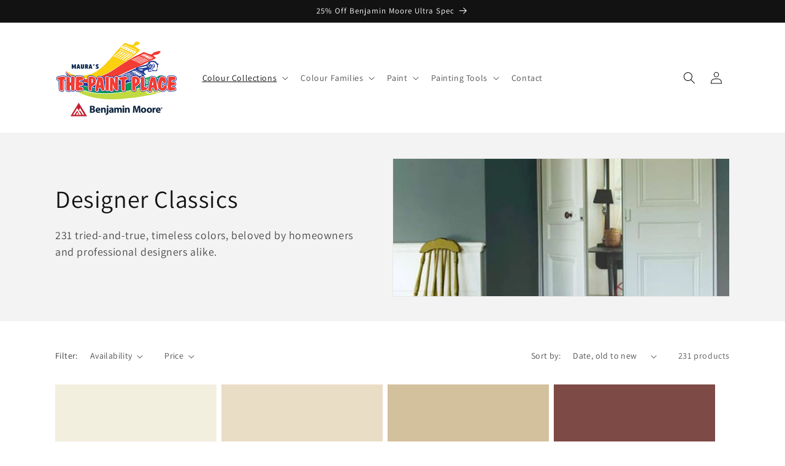

--- FILE ---
content_type: text/html; charset=utf-8
request_url: https://www.thepaintplacebahamas.com/collections/designer-classics-paint-colors?page=3
body_size: 27325
content:
<!doctype html>
<html class="no-js" lang="en-BS">
  <head>
    <meta charset="utf-8">
    <meta http-equiv="X-UA-Compatible" content="IE=edge">
    <meta name="viewport" content="width=device-width,initial-scale=1">
    <meta name="theme-color" content="">
    <link rel="canonical" href="https://www.thepaintplacebahamas.com/collections/designer-classics-paint-colors?page=3">
    <link rel="preconnect" href="https://cdn.shopify.com" crossorigin><link rel="icon" type="image/png" href="//www.thepaintplacebahamas.com/cdn/shop/files/benjamin-moore-favicon.png?crop=center&height=32&v=1684425673&width=32"><link rel="preconnect" href="https://fonts.shopifycdn.com" crossorigin><title>
      Designer Classics
 &ndash; Page 3 &ndash; The Paint Place</title>

    
      <meta name="description" content="The Paint Place in Bahamas carries an assortment of paint colours in their Benjamin Moore Designer Classics colour collection. View Colours.">
    

    

<meta property="og:site_name" content="The Paint Place">
<meta property="og:url" content="https://www.thepaintplacebahamas.com/collections/designer-classics-paint-colors?page=3">
<meta property="og:title" content="Designer Classics">
<meta property="og:type" content="website">
<meta property="og:description" content="The Paint Place in Bahamas carries an assortment of paint colours in their Benjamin Moore Designer Classics colour collection. View Colours."><meta property="og:image" content="http://www.thepaintplacebahamas.com/cdn/shop/collections/benjamin-moore-designer-classics.jpg?v=1684421690">
  <meta property="og:image:secure_url" content="https://www.thepaintplacebahamas.com/cdn/shop/collections/benjamin-moore-designer-classics.jpg?v=1684421690">
  <meta property="og:image:width" content="1200">
  <meta property="og:image:height" content="960"><meta name="twitter:card" content="summary_large_image">
<meta name="twitter:title" content="Designer Classics">
<meta name="twitter:description" content="The Paint Place in Bahamas carries an assortment of paint colours in their Benjamin Moore Designer Classics colour collection. View Colours.">


    <script src="//www.thepaintplacebahamas.com/cdn/shop/t/2/assets/constants.js?v=165488195745554878101684418842" defer="defer"></script>
    <script src="//www.thepaintplacebahamas.com/cdn/shop/t/2/assets/pubsub.js?v=2921868252632587581684418843" defer="defer"></script>
    <script src="//www.thepaintplacebahamas.com/cdn/shop/t/2/assets/global.js?v=85297797553816670871684418843" defer="defer"></script>
    <script>window.performance && window.performance.mark && window.performance.mark('shopify.content_for_header.start');</script><meta id="shopify-digital-wallet" name="shopify-digital-wallet" content="/75139416368/digital_wallets/dialog">
<link rel="alternate" type="application/atom+xml" title="Feed" href="/collections/designer-classics-paint-colors.atom" />
<link rel="prev" href="/collections/designer-classics-paint-colors?page=2">
<link rel="next" href="/collections/designer-classics-paint-colors?page=4">
<link rel="alternate" type="application/json+oembed" href="https://www.thepaintplacebahamas.com/collections/designer-classics-paint-colors.oembed?page=3">
<script async="async" src="/checkouts/internal/preloads.js?locale=en-BS"></script>
<script id="shopify-features" type="application/json">{"accessToken":"a8601a0e2d3fbed9e805abb758049bec","betas":["rich-media-storefront-analytics"],"domain":"www.thepaintplacebahamas.com","predictiveSearch":true,"shopId":75139416368,"locale":"en"}</script>
<script>var Shopify = Shopify || {};
Shopify.shop = "thepaintplacebahamas.myshopify.com";
Shopify.locale = "en-BS";
Shopify.currency = {"active":"BSD","rate":"1.0"};
Shopify.country = "BS";
Shopify.theme = {"name":"Dawn","id":150336995632,"schema_name":"Dawn","schema_version":"8.0.0","theme_store_id":null,"role":"main"};
Shopify.theme.handle = "null";
Shopify.theme.style = {"id":null,"handle":null};
Shopify.cdnHost = "www.thepaintplacebahamas.com/cdn";
Shopify.routes = Shopify.routes || {};
Shopify.routes.root = "/";</script>
<script type="module">!function(o){(o.Shopify=o.Shopify||{}).modules=!0}(window);</script>
<script>!function(o){function n(){var o=[];function n(){o.push(Array.prototype.slice.apply(arguments))}return n.q=o,n}var t=o.Shopify=o.Shopify||{};t.loadFeatures=n(),t.autoloadFeatures=n()}(window);</script>
<script id="shop-js-analytics" type="application/json">{"pageType":"collection"}</script>
<script defer="defer" async type="module" src="//www.thepaintplacebahamas.com/cdn/shopifycloud/shop-js/modules/v2/client.init-shop-cart-sync_C5BV16lS.en.esm.js"></script>
<script defer="defer" async type="module" src="//www.thepaintplacebahamas.com/cdn/shopifycloud/shop-js/modules/v2/chunk.common_CygWptCX.esm.js"></script>
<script type="module">
  await import("//www.thepaintplacebahamas.com/cdn/shopifycloud/shop-js/modules/v2/client.init-shop-cart-sync_C5BV16lS.en.esm.js");
await import("//www.thepaintplacebahamas.com/cdn/shopifycloud/shop-js/modules/v2/chunk.common_CygWptCX.esm.js");

  window.Shopify.SignInWithShop?.initShopCartSync?.({"fedCMEnabled":true,"windoidEnabled":true});

</script>
<script id="__st">var __st={"a":75139416368,"offset":-18000,"reqid":"1230c335-a469-4f12-a33d-dd256ef29631-1768734033","pageurl":"www.thepaintplacebahamas.com\/collections\/designer-classics-paint-colors?page=3","u":"d23d575c321a","p":"collection","rtyp":"collection","rid":448192053552};</script>
<script>window.ShopifyPaypalV4VisibilityTracking = true;</script>
<script id="captcha-bootstrap">!function(){'use strict';const t='contact',e='account',n='new_comment',o=[[t,t],['blogs',n],['comments',n],[t,'customer']],c=[[e,'customer_login'],[e,'guest_login'],[e,'recover_customer_password'],[e,'create_customer']],r=t=>t.map((([t,e])=>`form[action*='/${t}']:not([data-nocaptcha='true']) input[name='form_type'][value='${e}']`)).join(','),a=t=>()=>t?[...document.querySelectorAll(t)].map((t=>t.form)):[];function s(){const t=[...o],e=r(t);return a(e)}const i='password',u='form_key',d=['recaptcha-v3-token','g-recaptcha-response','h-captcha-response',i],f=()=>{try{return window.sessionStorage}catch{return}},m='__shopify_v',_=t=>t.elements[u];function p(t,e,n=!1){try{const o=window.sessionStorage,c=JSON.parse(o.getItem(e)),{data:r}=function(t){const{data:e,action:n}=t;return t[m]||n?{data:e,action:n}:{data:t,action:n}}(c);for(const[e,n]of Object.entries(r))t.elements[e]&&(t.elements[e].value=n);n&&o.removeItem(e)}catch(o){console.error('form repopulation failed',{error:o})}}const l='form_type',E='cptcha';function T(t){t.dataset[E]=!0}const w=window,h=w.document,L='Shopify',v='ce_forms',y='captcha';let A=!1;((t,e)=>{const n=(g='f06e6c50-85a8-45c8-87d0-21a2b65856fe',I='https://cdn.shopify.com/shopifycloud/storefront-forms-hcaptcha/ce_storefront_forms_captcha_hcaptcha.v1.5.2.iife.js',D={infoText:'Protected by hCaptcha',privacyText:'Privacy',termsText:'Terms'},(t,e,n)=>{const o=w[L][v],c=o.bindForm;if(c)return c(t,g,e,D).then(n);var r;o.q.push([[t,g,e,D],n]),r=I,A||(h.body.append(Object.assign(h.createElement('script'),{id:'captcha-provider',async:!0,src:r})),A=!0)});var g,I,D;w[L]=w[L]||{},w[L][v]=w[L][v]||{},w[L][v].q=[],w[L][y]=w[L][y]||{},w[L][y].protect=function(t,e){n(t,void 0,e),T(t)},Object.freeze(w[L][y]),function(t,e,n,w,h,L){const[v,y,A,g]=function(t,e,n){const i=e?o:[],u=t?c:[],d=[...i,...u],f=r(d),m=r(i),_=r(d.filter((([t,e])=>n.includes(e))));return[a(f),a(m),a(_),s()]}(w,h,L),I=t=>{const e=t.target;return e instanceof HTMLFormElement?e:e&&e.form},D=t=>v().includes(t);t.addEventListener('submit',(t=>{const e=I(t);if(!e)return;const n=D(e)&&!e.dataset.hcaptchaBound&&!e.dataset.recaptchaBound,o=_(e),c=g().includes(e)&&(!o||!o.value);(n||c)&&t.preventDefault(),c&&!n&&(function(t){try{if(!f())return;!function(t){const e=f();if(!e)return;const n=_(t);if(!n)return;const o=n.value;o&&e.removeItem(o)}(t);const e=Array.from(Array(32),(()=>Math.random().toString(36)[2])).join('');!function(t,e){_(t)||t.append(Object.assign(document.createElement('input'),{type:'hidden',name:u})),t.elements[u].value=e}(t,e),function(t,e){const n=f();if(!n)return;const o=[...t.querySelectorAll(`input[type='${i}']`)].map((({name:t})=>t)),c=[...d,...o],r={};for(const[a,s]of new FormData(t).entries())c.includes(a)||(r[a]=s);n.setItem(e,JSON.stringify({[m]:1,action:t.action,data:r}))}(t,e)}catch(e){console.error('failed to persist form',e)}}(e),e.submit())}));const S=(t,e)=>{t&&!t.dataset[E]&&(n(t,e.some((e=>e===t))),T(t))};for(const o of['focusin','change'])t.addEventListener(o,(t=>{const e=I(t);D(e)&&S(e,y())}));const B=e.get('form_key'),M=e.get(l),P=B&&M;t.addEventListener('DOMContentLoaded',(()=>{const t=y();if(P)for(const e of t)e.elements[l].value===M&&p(e,B);[...new Set([...A(),...v().filter((t=>'true'===t.dataset.shopifyCaptcha))])].forEach((e=>S(e,t)))}))}(h,new URLSearchParams(w.location.search),n,t,e,['guest_login'])})(!0,!0)}();</script>
<script integrity="sha256-4kQ18oKyAcykRKYeNunJcIwy7WH5gtpwJnB7kiuLZ1E=" data-source-attribution="shopify.loadfeatures" defer="defer" src="//www.thepaintplacebahamas.com/cdn/shopifycloud/storefront/assets/storefront/load_feature-a0a9edcb.js" crossorigin="anonymous"></script>
<script data-source-attribution="shopify.dynamic_checkout.dynamic.init">var Shopify=Shopify||{};Shopify.PaymentButton=Shopify.PaymentButton||{isStorefrontPortableWallets:!0,init:function(){window.Shopify.PaymentButton.init=function(){};var t=document.createElement("script");t.src="https://www.thepaintplacebahamas.com/cdn/shopifycloud/portable-wallets/latest/portable-wallets.en.js",t.type="module",document.head.appendChild(t)}};
</script>
<script data-source-attribution="shopify.dynamic_checkout.buyer_consent">
  function portableWalletsHideBuyerConsent(e){var t=document.getElementById("shopify-buyer-consent"),n=document.getElementById("shopify-subscription-policy-button");t&&n&&(t.classList.add("hidden"),t.setAttribute("aria-hidden","true"),n.removeEventListener("click",e))}function portableWalletsShowBuyerConsent(e){var t=document.getElementById("shopify-buyer-consent"),n=document.getElementById("shopify-subscription-policy-button");t&&n&&(t.classList.remove("hidden"),t.removeAttribute("aria-hidden"),n.addEventListener("click",e))}window.Shopify?.PaymentButton&&(window.Shopify.PaymentButton.hideBuyerConsent=portableWalletsHideBuyerConsent,window.Shopify.PaymentButton.showBuyerConsent=portableWalletsShowBuyerConsent);
</script>
<script data-source-attribution="shopify.dynamic_checkout.cart.bootstrap">document.addEventListener("DOMContentLoaded",(function(){function t(){return document.querySelector("shopify-accelerated-checkout-cart, shopify-accelerated-checkout")}if(t())Shopify.PaymentButton.init();else{new MutationObserver((function(e,n){t()&&(Shopify.PaymentButton.init(),n.disconnect())})).observe(document.body,{childList:!0,subtree:!0})}}));
</script>
<script id="sections-script" data-sections="header,footer" defer="defer" src="//www.thepaintplacebahamas.com/cdn/shop/t/2/compiled_assets/scripts.js?v=48"></script>
<script>window.performance && window.performance.mark && window.performance.mark('shopify.content_for_header.end');</script>


    <style data-shopify>
      @font-face {
  font-family: Assistant;
  font-weight: 400;
  font-style: normal;
  font-display: swap;
  src: url("//www.thepaintplacebahamas.com/cdn/fonts/assistant/assistant_n4.9120912a469cad1cc292572851508ca49d12e768.woff2") format("woff2"),
       url("//www.thepaintplacebahamas.com/cdn/fonts/assistant/assistant_n4.6e9875ce64e0fefcd3f4446b7ec9036b3ddd2985.woff") format("woff");
}

      @font-face {
  font-family: Assistant;
  font-weight: 700;
  font-style: normal;
  font-display: swap;
  src: url("//www.thepaintplacebahamas.com/cdn/fonts/assistant/assistant_n7.bf44452348ec8b8efa3aa3068825305886b1c83c.woff2") format("woff2"),
       url("//www.thepaintplacebahamas.com/cdn/fonts/assistant/assistant_n7.0c887fee83f6b3bda822f1150b912c72da0f7b64.woff") format("woff");
}

      
      
      @font-face {
  font-family: Assistant;
  font-weight: 400;
  font-style: normal;
  font-display: swap;
  src: url("//www.thepaintplacebahamas.com/cdn/fonts/assistant/assistant_n4.9120912a469cad1cc292572851508ca49d12e768.woff2") format("woff2"),
       url("//www.thepaintplacebahamas.com/cdn/fonts/assistant/assistant_n4.6e9875ce64e0fefcd3f4446b7ec9036b3ddd2985.woff") format("woff");
}


      :root {
        --font-body-family: Assistant, sans-serif;
        --font-body-style: normal;
        --font-body-weight: 400;
        --font-body-weight-bold: 700;

        --font-heading-family: Assistant, sans-serif;
        --font-heading-style: normal;
        --font-heading-weight: 400;

        --font-body-scale: 1.0;
        --font-heading-scale: 1.0;

        --color-base-text: 18, 18, 18;
        --color-shadow: 18, 18, 18;
        --color-base-background-1: 255, 255, 255;
        --color-base-background-2: 243, 243, 243;
        --color-base-solid-button-labels: 255, 255, 255;
        --color-base-outline-button-labels: 18, 18, 18;
        --color-base-accent-1: 18, 18, 18;
        --color-base-accent-2: 51, 79, 180;
        --payment-terms-background-color: #ffffff;

        --gradient-base-background-1: #ffffff;
        --gradient-base-background-2: #f3f3f3;
        --gradient-base-accent-1: #121212;
        --gradient-base-accent-2: #334fb4;

        --media-padding: px;
        --media-border-opacity: 0.05;
        --media-border-width: 1px;
        --media-radius: 0px;
        --media-shadow-opacity: 0.0;
        --media-shadow-horizontal-offset: 0px;
        --media-shadow-vertical-offset: 4px;
        --media-shadow-blur-radius: 5px;
        --media-shadow-visible: 0;

        --page-width: 120rem;
        --page-width-margin: 0rem;

        --product-card-image-padding: 0.0rem;
        --product-card-corner-radius: 0.0rem;
        --product-card-text-alignment: left;
        --product-card-border-width: 0.0rem;
        --product-card-border-opacity: 0.1;
        --product-card-shadow-opacity: 0.0;
        --product-card-shadow-visible: 0;
        --product-card-shadow-horizontal-offset: 0.0rem;
        --product-card-shadow-vertical-offset: 0.4rem;
        --product-card-shadow-blur-radius: 0.5rem;

        --collection-card-image-padding: 0.0rem;
        --collection-card-corner-radius: 0.0rem;
        --collection-card-text-alignment: left;
        --collection-card-border-width: 0.0rem;
        --collection-card-border-opacity: 0.0;
        --collection-card-shadow-opacity: 0.1;
        --collection-card-shadow-visible: 1;
        --collection-card-shadow-horizontal-offset: 0.0rem;
        --collection-card-shadow-vertical-offset: 0.0rem;
        --collection-card-shadow-blur-radius: 0.0rem;

        --blog-card-image-padding: 0.0rem;
        --blog-card-corner-radius: 0.0rem;
        --blog-card-text-alignment: left;
        --blog-card-border-width: 0.0rem;
        --blog-card-border-opacity: 0.0;
        --blog-card-shadow-opacity: 0.1;
        --blog-card-shadow-visible: 1;
        --blog-card-shadow-horizontal-offset: 0.0rem;
        --blog-card-shadow-vertical-offset: 0.0rem;
        --blog-card-shadow-blur-radius: 0.0rem;

        --badge-corner-radius: 4.0rem;

        --popup-border-width: 1px;
        --popup-border-opacity: 0.1;
        --popup-corner-radius: 0px;
        --popup-shadow-opacity: 0.0;
        --popup-shadow-horizontal-offset: 0px;
        --popup-shadow-vertical-offset: 4px;
        --popup-shadow-blur-radius: 5px;

        --drawer-border-width: 1px;
        --drawer-border-opacity: 0.1;
        --drawer-shadow-opacity: 0.0;
        --drawer-shadow-horizontal-offset: 0px;
        --drawer-shadow-vertical-offset: 4px;
        --drawer-shadow-blur-radius: 5px;

        --spacing-sections-desktop: 0px;
        --spacing-sections-mobile: 0px;

        --grid-desktop-vertical-spacing: 8px;
        --grid-desktop-horizontal-spacing: 8px;
        --grid-mobile-vertical-spacing: 4px;
        --grid-mobile-horizontal-spacing: 4px;

        --text-boxes-border-opacity: 0.1;
        --text-boxes-border-width: 0px;
        --text-boxes-radius: 0px;
        --text-boxes-shadow-opacity: 0.0;
        --text-boxes-shadow-visible: 0;
        --text-boxes-shadow-horizontal-offset: 0px;
        --text-boxes-shadow-vertical-offset: 4px;
        --text-boxes-shadow-blur-radius: 5px;

        --buttons-radius: 0px;
        --buttons-radius-outset: 0px;
        --buttons-border-width: 1px;
        --buttons-border-opacity: 1.0;
        --buttons-shadow-opacity: 0.0;
        --buttons-shadow-visible: 0;
        --buttons-shadow-horizontal-offset: 0px;
        --buttons-shadow-vertical-offset: 4px;
        --buttons-shadow-blur-radius: 5px;
        --buttons-border-offset: 0px;

        --inputs-radius: 0px;
        --inputs-border-width: 1px;
        --inputs-border-opacity: 0.55;
        --inputs-shadow-opacity: 0.0;
        --inputs-shadow-horizontal-offset: 0px;
        --inputs-margin-offset: 0px;
        --inputs-shadow-vertical-offset: 4px;
        --inputs-shadow-blur-radius: 5px;
        --inputs-radius-outset: 0px;

        --variant-pills-radius: 40px;
        --variant-pills-border-width: 1px;
        --variant-pills-border-opacity: 0.55;
        --variant-pills-shadow-opacity: 0.0;
        --variant-pills-shadow-horizontal-offset: 0px;
        --variant-pills-shadow-vertical-offset: 4px;
        --variant-pills-shadow-blur-radius: 5px;
      }

      *,
      *::before,
      *::after {
        box-sizing: inherit;
      }

      html {
        box-sizing: border-box;
        font-size: calc(var(--font-body-scale) * 62.5%);
        height: 100%;
      }

      body {
        display: grid;
        grid-template-rows: auto auto 1fr auto;
        grid-template-columns: 100%;
        min-height: 100%;
        margin: 0;
        font-size: 1.5rem;
        letter-spacing: 0.06rem;
        line-height: calc(1 + 0.8 / var(--font-body-scale));
        font-family: var(--font-body-family);
        font-style: var(--font-body-style);
        font-weight: var(--font-body-weight);
      }

      @media screen and (min-width: 750px) {
        body {
          font-size: 1.6rem;
        }
      }
    </style>

    <link href="//www.thepaintplacebahamas.com/cdn/shop/t/2/assets/base.css?v=831047894957930821684418841" rel="stylesheet" type="text/css" media="all" />
<link rel="preload" as="font" href="//www.thepaintplacebahamas.com/cdn/fonts/assistant/assistant_n4.9120912a469cad1cc292572851508ca49d12e768.woff2" type="font/woff2" crossorigin><link rel="preload" as="font" href="//www.thepaintplacebahamas.com/cdn/fonts/assistant/assistant_n4.9120912a469cad1cc292572851508ca49d12e768.woff2" type="font/woff2" crossorigin><link rel="stylesheet" href="//www.thepaintplacebahamas.com/cdn/shop/t/2/assets/component-predictive-search.css?v=85913294783299393391684418842" media="print" onload="this.media='all'"><script>document.documentElement.className = document.documentElement.className.replace('no-js', 'js');
    if (Shopify.designMode) {
      document.documentElement.classList.add('shopify-design-mode');
    }
    </script>
    <!-- Google tag (gtag.js) -->
    <script async src="https://www.googletagmanager.com/gtag/js?id=G-9J5K1MKFEW"></script>
    <script>
      window.dataLayer = window.dataLayer || [];
      function gtag(){dataLayer.push(arguments);}
      gtag('js', new Date());
    
      gtag('config', 'G-9J5K1MKFEW');
    </script>
 <script defer data-domain="https://www.thepaintplacebahamas.com/" src="https://lytx.io/lytx.js?account=fa6b6eef-b572-44b4-a6de-30d0cdfb0eac"></script>
  <!-- BEGIN app block: shopify://apps/magical-vacations/blocks/magical-vacation-mode/0e1e5a21-6730-48a6-a159-50aec253b0fd --><style>
  :root {
    --mav-font-family: "Open Sans"
    , sans-serif;
    --mav-font-style: normal;
    --mav-font-weight: 400;
    --mav-font-size-100: 14px;
    --mav-border-radius-1: 4px;
    --mav-border-radius-image: 4px;
    --mav-button-padding-x: 16px;
    --mav-button-padding-y: 7px;
    --mav-color-text: #1f2124;
    --mav-color-bg: #ffffff;
    --mav-color-bg-hover: #f1f2f4;
    --mav-color-bg-input: #ffffff;
    --mav-color-border-strong: #aeb4b9;
    --mav-color-bg-primary: #007a5c;
    --mav-color-bg-primary-hover: #125443;
    --mav-color-border-primary: #007a5c;
    --mav-color-text-on-color: #ffffff;
    --mav-color-text-interactive: #2463bc;
    --mav-color-text-interactive-hover: #144995;
    --mav-color-text-subdued: #6d7175;
    --mav-color-border-critical: ;
    --mav-color-bg-critical-subdued: ;
    --mav-color-text-critical: rgba(197, 40, 12, 1);
  }
</style><magical-vacation-mode data-id="AWEdISkRQd21qa05ZZ__7457738957953183798">
    <script type="application/json" id="scriptData">
      {
        "shop": "https://www.thepaintplacebahamas.com",
        "cart_url": "/cart",
        "rules" : [{ 
        "id" : "11507368240",
        "handle" : "app--16393043969--rule-8hcwcqbj", 
        "title" : "Vacation mode",
        "message" : "\u003cp\u003ePlease sign up to our newsletter for updates.\u003c\/p\u003e",
        "image" :"",
        "cta_text" : "",
        "cta_link" : "",
        "status" : "active",
        "settings": {"enableProductPrices":false,"enableSignupForm":false},
        "starts_at" : "2023-08-02T15:24:00+00:00",
        "starts_at_utc" : "",
        "has_end_date" : "false",
        "ends_at" : "",
        "ends_at_utc" : "",
        "display_options": {"banner":false,"inline":false},
        "display_settings": {"banner":{"bannerPosition":"bottom_right"}}
      }],
        "rules_order" : [{"id":"gid:\/\/shopify\/Metaobject\/11507368240","status":"active"}],
        "message_dynamic_content" : {"shop_name" : "The Paint Place\n","last_item_placeholder" : ""
        },
        "display_settings": {"banner":{"bannerPosition":"bottom_right"}},
        "display_text": {"banner":{"email_address_label":"Email address","email_address_placeholder":"Email address","email_submit":"Sign up","popup_dismiss":"Dismiss"},"inlineForm":{"email_address_label":"Email address","email_address_placeholder":"Email address","email_submit":"Sign up","popup_dismiss":"Dismiss"},"feedback":{"form_submitted":"Thank you"}},
        "email_form_banner": "\u003cform method=\"post\" action=\"\/contact#vacation-banner-form-body\" id=\"vacation-banner-form-body\" accept-charset=\"UTF-8\" class=\"vacation-banner-form-body\"\u003e\u003cinput type=\"hidden\" name=\"form_type\" value=\"customer\" \/\u003e\u003cinput type=\"hidden\" name=\"utf8\" value=\"✓\" \/\u003e\n    \u003cinput\n      type=\"email\"\n      required\n      class=\"required\"\n      name=\"contact[email]\"\n      placeholder=\"Email address\" \/\u003e\n    \u003cinput\n      type=\"hidden\"\n      name=\"contact[tags]\"\n      value=\"vacation-mode\" \/\u003e\n    \u003cinput\n      class=\"vacation-banner-button vacation-banner-button--submit\"\n      type=\"submit\"\n      value=\"Sign up\" \/\u003e\n  \u003c\/form\u003e\n",
        "email_form_inline": "\u003cform method=\"post\" action=\"\/contact#vacation-banner-form-body\" id=\"vacation-banner-form-body\" accept-charset=\"UTF-8\" class=\"vacation-banner-form-body\"\u003e\u003cinput type=\"hidden\" name=\"form_type\" value=\"customer\" \/\u003e\u003cinput type=\"hidden\" name=\"utf8\" value=\"✓\" \/\u003e\n    \u003cinput\n      type=\"email\"\n      required\n      class=\"required\"\n      name=\"contact[email]\"\n      placeholder=\"Email address\" \/\u003e\n    \u003cinput\n      type=\"hidden\"\n      name=\"contact[tags]\"\n      value=\"vacation-mode\" \/\u003e\n    \u003cinput\n      class=\"vacation-banner-button vacation-banner-button--submit\"\n      type=\"submit\"\n      value=\"Sign up\" \/\u003e\n  \u003c\/form\u003e\n",
        "locale": {
          "required": "Required",
          "required_prompt": "Please complete this required field."
        }
      }
    </script>
  
<script type="application/json" id="oldScriptData">
      {
        "shop": "https://www.thepaintplacebahamas.com",
        "cart_url": "/cart",
        "rules" : [{
          "id" : "1",
          "handle" : "temporary_rule",
          "title" : "Vacation mode",
          "message" : "\u003cp\u003ePlease sign up to our newsletter for updates.\u003c\/p\u003e",
          "image" : "",
          "cta_text" : "",
          "cta_link" : "",
          "status" : "active",
          "display_options": {
              "banner": false,
              "inline": true
          },
          "display_settings": {
            "banner": {
              "bannerPosition": "bottom_left"
            }
          },
          "settings": {
            "enableProductPrices": false,
            "enableSignupForm": false
          },
          "starts_at": "2026-01-18T06:00:33-05:00",
          "has_end_date": false
        }],
        "rules_order" : [],
        "message_dynamic_content" : {"shop_name" : "The Paint Place\n","last_item_placeholder" : ""
        },        
        "display_settings": {
            "banner": {
              "bannerPosition": "bottom_left"
            }
        },
        "display_text": {
          "banner": {
              "email_address_label": "Your email",
              "email_address_placeholder": "Email",
              "email_submit": "Signup",
              "popup_dismiss": "Dismiss"
          },
          "inlineForm": {
              "email_address_label": "Your email",
              "email_address_placeholder": "Email",
              "email_submit": "Signup",
              "popup_dismiss": "Dismiss"
          }
        },
        "email_form_banner": "\u003cform method=\"post\" action=\"\/contact#vacation-banner-form-body\" id=\"vacation-banner-form-body\" accept-charset=\"UTF-8\" class=\"vacation-banner-form-body\"\u003e\u003cinput type=\"hidden\" name=\"form_type\" value=\"customer\" \/\u003e\u003cinput type=\"hidden\" name=\"utf8\" value=\"✓\" \/\u003e\n    \u003cinput\n      type=\"email\"\n      required\n      class=\"required\"\n      name=\"contact[email]\"\n      placeholder=\"Email\" \/\u003e\n    \u003cinput\n      type=\"hidden\"\n      name=\"contact[tags]\"\n      value=\"vacation-mode\" \/\u003e\n    \u003cinput\n      class=\"vacation-banner-button vacation-banner-button--submit\"\n      type=\"submit\"\n      value=\"Submit\" \/\u003e\n  \u003c\/form\u003e\n",
        "email_form_inline": "\u003cform method=\"post\" action=\"\/contact#vacation-banner-form-body\" id=\"vacation-banner-form-body\" accept-charset=\"UTF-8\" class=\"vacation-banner-form-body\"\u003e\u003cinput type=\"hidden\" name=\"form_type\" value=\"customer\" \/\u003e\u003cinput type=\"hidden\" name=\"utf8\" value=\"✓\" \/\u003e\n    \u003cinput\n      type=\"email\"\n      required\n      class=\"required\"\n      name=\"contact[email]\"\n      placeholder=\"Email\" \/\u003e\n    \u003cinput\n      type=\"hidden\"\n      name=\"contact[tags]\"\n      value=\"vacation-mode\" \/\u003e\n    \u003cinput\n      class=\"vacation-banner-button vacation-banner-button--submit\"\n      type=\"submit\"\n      value=\"Submit\" \/\u003e\n  \u003c\/form\u003e\n",
        "locale": {
          "required": "Required",
          "required_prompt": "Please complete this required field."
        }
      }
    </script><script>
    (function () {
      function getCurrentCurrency() {
        return Shopify.currency.active;
      }

      window.currentCurrency = getCurrentCurrency();
    })();
  </script>
</magical-vacation-mode>

<!-- END app block --><script src="https://cdn.shopify.com/extensions/019adb2a-7f76-7891-b209-6f9e8d4200ec/magical-vacation-mode-16/assets/magical-vacation-mode.js" type="text/javascript" defer="defer"></script>
<link href="https://cdn.shopify.com/extensions/019adb2a-7f76-7891-b209-6f9e8d4200ec/magical-vacation-mode-16/assets/magical-vacation-mode.css" rel="stylesheet" type="text/css" media="all">
<script src="https://cdn.shopify.com/extensions/4b7a4b6d-f7c0-4544-afc6-cd51b8019571/free-notification-bar-messages-1/assets/magical-messages.js" type="text/javascript" defer="defer"></script>
<link href="https://cdn.shopify.com/extensions/4b7a4b6d-f7c0-4544-afc6-cd51b8019571/free-notification-bar-messages-1/assets/magical-messages.css" rel="stylesheet" type="text/css" media="all">
<link href="https://monorail-edge.shopifysvc.com" rel="dns-prefetch">
<script>(function(){if ("sendBeacon" in navigator && "performance" in window) {try {var session_token_from_headers = performance.getEntriesByType('navigation')[0].serverTiming.find(x => x.name == '_s').description;} catch {var session_token_from_headers = undefined;}var session_cookie_matches = document.cookie.match(/_shopify_s=([^;]*)/);var session_token_from_cookie = session_cookie_matches && session_cookie_matches.length === 2 ? session_cookie_matches[1] : "";var session_token = session_token_from_headers || session_token_from_cookie || "";function handle_abandonment_event(e) {var entries = performance.getEntries().filter(function(entry) {return /monorail-edge.shopifysvc.com/.test(entry.name);});if (!window.abandonment_tracked && entries.length === 0) {window.abandonment_tracked = true;var currentMs = Date.now();var navigation_start = performance.timing.navigationStart;var payload = {shop_id: 75139416368,url: window.location.href,navigation_start,duration: currentMs - navigation_start,session_token,page_type: "collection"};window.navigator.sendBeacon("https://monorail-edge.shopifysvc.com/v1/produce", JSON.stringify({schema_id: "online_store_buyer_site_abandonment/1.1",payload: payload,metadata: {event_created_at_ms: currentMs,event_sent_at_ms: currentMs}}));}}window.addEventListener('pagehide', handle_abandonment_event);}}());</script>
<script id="web-pixels-manager-setup">(function e(e,d,r,n,o){if(void 0===o&&(o={}),!Boolean(null===(a=null===(i=window.Shopify)||void 0===i?void 0:i.analytics)||void 0===a?void 0:a.replayQueue)){var i,a;window.Shopify=window.Shopify||{};var t=window.Shopify;t.analytics=t.analytics||{};var s=t.analytics;s.replayQueue=[],s.publish=function(e,d,r){return s.replayQueue.push([e,d,r]),!0};try{self.performance.mark("wpm:start")}catch(e){}var l=function(){var e={modern:/Edge?\/(1{2}[4-9]|1[2-9]\d|[2-9]\d{2}|\d{4,})\.\d+(\.\d+|)|Firefox\/(1{2}[4-9]|1[2-9]\d|[2-9]\d{2}|\d{4,})\.\d+(\.\d+|)|Chrom(ium|e)\/(9{2}|\d{3,})\.\d+(\.\d+|)|(Maci|X1{2}).+ Version\/(15\.\d+|(1[6-9]|[2-9]\d|\d{3,})\.\d+)([,.]\d+|)( \(\w+\)|)( Mobile\/\w+|) Safari\/|Chrome.+OPR\/(9{2}|\d{3,})\.\d+\.\d+|(CPU[ +]OS|iPhone[ +]OS|CPU[ +]iPhone|CPU IPhone OS|CPU iPad OS)[ +]+(15[._]\d+|(1[6-9]|[2-9]\d|\d{3,})[._]\d+)([._]\d+|)|Android:?[ /-](13[3-9]|1[4-9]\d|[2-9]\d{2}|\d{4,})(\.\d+|)(\.\d+|)|Android.+Firefox\/(13[5-9]|1[4-9]\d|[2-9]\d{2}|\d{4,})\.\d+(\.\d+|)|Android.+Chrom(ium|e)\/(13[3-9]|1[4-9]\d|[2-9]\d{2}|\d{4,})\.\d+(\.\d+|)|SamsungBrowser\/([2-9]\d|\d{3,})\.\d+/,legacy:/Edge?\/(1[6-9]|[2-9]\d|\d{3,})\.\d+(\.\d+|)|Firefox\/(5[4-9]|[6-9]\d|\d{3,})\.\d+(\.\d+|)|Chrom(ium|e)\/(5[1-9]|[6-9]\d|\d{3,})\.\d+(\.\d+|)([\d.]+$|.*Safari\/(?![\d.]+ Edge\/[\d.]+$))|(Maci|X1{2}).+ Version\/(10\.\d+|(1[1-9]|[2-9]\d|\d{3,})\.\d+)([,.]\d+|)( \(\w+\)|)( Mobile\/\w+|) Safari\/|Chrome.+OPR\/(3[89]|[4-9]\d|\d{3,})\.\d+\.\d+|(CPU[ +]OS|iPhone[ +]OS|CPU[ +]iPhone|CPU IPhone OS|CPU iPad OS)[ +]+(10[._]\d+|(1[1-9]|[2-9]\d|\d{3,})[._]\d+)([._]\d+|)|Android:?[ /-](13[3-9]|1[4-9]\d|[2-9]\d{2}|\d{4,})(\.\d+|)(\.\d+|)|Mobile Safari.+OPR\/([89]\d|\d{3,})\.\d+\.\d+|Android.+Firefox\/(13[5-9]|1[4-9]\d|[2-9]\d{2}|\d{4,})\.\d+(\.\d+|)|Android.+Chrom(ium|e)\/(13[3-9]|1[4-9]\d|[2-9]\d{2}|\d{4,})\.\d+(\.\d+|)|Android.+(UC? ?Browser|UCWEB|U3)[ /]?(15\.([5-9]|\d{2,})|(1[6-9]|[2-9]\d|\d{3,})\.\d+)\.\d+|SamsungBrowser\/(5\.\d+|([6-9]|\d{2,})\.\d+)|Android.+MQ{2}Browser\/(14(\.(9|\d{2,})|)|(1[5-9]|[2-9]\d|\d{3,})(\.\d+|))(\.\d+|)|K[Aa][Ii]OS\/(3\.\d+|([4-9]|\d{2,})\.\d+)(\.\d+|)/},d=e.modern,r=e.legacy,n=navigator.userAgent;return n.match(d)?"modern":n.match(r)?"legacy":"unknown"}(),u="modern"===l?"modern":"legacy",c=(null!=n?n:{modern:"",legacy:""})[u],f=function(e){return[e.baseUrl,"/wpm","/b",e.hashVersion,"modern"===e.buildTarget?"m":"l",".js"].join("")}({baseUrl:d,hashVersion:r,buildTarget:u}),m=function(e){var d=e.version,r=e.bundleTarget,n=e.surface,o=e.pageUrl,i=e.monorailEndpoint;return{emit:function(e){var a=e.status,t=e.errorMsg,s=(new Date).getTime(),l=JSON.stringify({metadata:{event_sent_at_ms:s},events:[{schema_id:"web_pixels_manager_load/3.1",payload:{version:d,bundle_target:r,page_url:o,status:a,surface:n,error_msg:t},metadata:{event_created_at_ms:s}}]});if(!i)return console&&console.warn&&console.warn("[Web Pixels Manager] No Monorail endpoint provided, skipping logging."),!1;try{return self.navigator.sendBeacon.bind(self.navigator)(i,l)}catch(e){}var u=new XMLHttpRequest;try{return u.open("POST",i,!0),u.setRequestHeader("Content-Type","text/plain"),u.send(l),!0}catch(e){return console&&console.warn&&console.warn("[Web Pixels Manager] Got an unhandled error while logging to Monorail."),!1}}}}({version:r,bundleTarget:l,surface:e.surface,pageUrl:self.location.href,monorailEndpoint:e.monorailEndpoint});try{o.browserTarget=l,function(e){var d=e.src,r=e.async,n=void 0===r||r,o=e.onload,i=e.onerror,a=e.sri,t=e.scriptDataAttributes,s=void 0===t?{}:t,l=document.createElement("script"),u=document.querySelector("head"),c=document.querySelector("body");if(l.async=n,l.src=d,a&&(l.integrity=a,l.crossOrigin="anonymous"),s)for(var f in s)if(Object.prototype.hasOwnProperty.call(s,f))try{l.dataset[f]=s[f]}catch(e){}if(o&&l.addEventListener("load",o),i&&l.addEventListener("error",i),u)u.appendChild(l);else{if(!c)throw new Error("Did not find a head or body element to append the script");c.appendChild(l)}}({src:f,async:!0,onload:function(){if(!function(){var e,d;return Boolean(null===(d=null===(e=window.Shopify)||void 0===e?void 0:e.analytics)||void 0===d?void 0:d.initialized)}()){var d=window.webPixelsManager.init(e)||void 0;if(d){var r=window.Shopify.analytics;r.replayQueue.forEach((function(e){var r=e[0],n=e[1],o=e[2];d.publishCustomEvent(r,n,o)})),r.replayQueue=[],r.publish=d.publishCustomEvent,r.visitor=d.visitor,r.initialized=!0}}},onerror:function(){return m.emit({status:"failed",errorMsg:"".concat(f," has failed to load")})},sri:function(e){var d=/^sha384-[A-Za-z0-9+/=]+$/;return"string"==typeof e&&d.test(e)}(c)?c:"",scriptDataAttributes:o}),m.emit({status:"loading"})}catch(e){m.emit({status:"failed",errorMsg:(null==e?void 0:e.message)||"Unknown error"})}}})({shopId: 75139416368,storefrontBaseUrl: "https://www.thepaintplacebahamas.com",extensionsBaseUrl: "https://extensions.shopifycdn.com/cdn/shopifycloud/web-pixels-manager",monorailEndpoint: "https://monorail-edge.shopifysvc.com/unstable/produce_batch",surface: "storefront-renderer",enabledBetaFlags: ["2dca8a86"],webPixelsConfigList: [{"id":"shopify-app-pixel","configuration":"{}","eventPayloadVersion":"v1","runtimeContext":"STRICT","scriptVersion":"0450","apiClientId":"shopify-pixel","type":"APP","privacyPurposes":["ANALYTICS","MARKETING"]},{"id":"shopify-custom-pixel","eventPayloadVersion":"v1","runtimeContext":"LAX","scriptVersion":"0450","apiClientId":"shopify-pixel","type":"CUSTOM","privacyPurposes":["ANALYTICS","MARKETING"]}],isMerchantRequest: false,initData: {"shop":{"name":"The Paint Place","paymentSettings":{"currencyCode":"BSD"},"myshopifyDomain":"thepaintplacebahamas.myshopify.com","countryCode":"BS","storefrontUrl":"https:\/\/www.thepaintplacebahamas.com"},"customer":null,"cart":null,"checkout":null,"productVariants":[],"purchasingCompany":null},},"https://www.thepaintplacebahamas.com/cdn","fcfee988w5aeb613cpc8e4bc33m6693e112",{"modern":"","legacy":""},{"shopId":"75139416368","storefrontBaseUrl":"https:\/\/www.thepaintplacebahamas.com","extensionBaseUrl":"https:\/\/extensions.shopifycdn.com\/cdn\/shopifycloud\/web-pixels-manager","surface":"storefront-renderer","enabledBetaFlags":"[\"2dca8a86\"]","isMerchantRequest":"false","hashVersion":"fcfee988w5aeb613cpc8e4bc33m6693e112","publish":"custom","events":"[[\"page_viewed\",{}],[\"collection_viewed\",{\"collection\":{\"id\":\"448192053552\",\"title\":\"Designer Classics\",\"productVariants\":[{\"price\":{\"amount\":0.0,\"currencyCode\":\"BSD\"},\"product\":{\"title\":\"Ivory White CC-130\",\"vendor\":\"Benjamin Moore\",\"id\":\"8342870556976\",\"untranslatedTitle\":\"Ivory White CC-130\",\"url\":\"\/products\/ivory-white-cc-130\",\"type\":\"Color\"},\"id\":\"45145194332464\",\"image\":{\"src\":\"\/\/www.thepaintplacebahamas.com\/cdn\/shop\/products\/F2EFDF_217c9c40-c471-4e17-87b8-a645b69bf75b.png?v=1684425798\"},\"sku\":null,\"title\":\"Default Title\",\"untranslatedTitle\":\"Default Title\"},{\"price\":{\"amount\":0.0,\"currencyCode\":\"BSD\"},\"product\":{\"title\":\"Barely Beige CC-140\",\"vendor\":\"Benjamin Moore\",\"id\":\"8342870655280\",\"untranslatedTitle\":\"Barely Beige CC-140\",\"url\":\"\/products\/barely-beige-cc-140\",\"type\":\"Color\"},\"id\":\"45145194430768\",\"image\":{\"src\":\"\/\/www.thepaintplacebahamas.com\/cdn\/shop\/products\/E9DDC5_22382d4a-7a33-4034-88d6-2213e0655e35.png?v=1684425799\"},\"sku\":null,\"title\":\"Default Title\",\"untranslatedTitle\":\"Default Title\"},{\"price\":{\"amount\":0.0,\"currencyCode\":\"BSD\"},\"product\":{\"title\":\"Sandy Brown CC-150\",\"vendor\":\"Benjamin Moore\",\"id\":\"8342870688048\",\"untranslatedTitle\":\"Sandy Brown CC-150\",\"url\":\"\/products\/sandy-brown-cc-150\",\"type\":\"Color\"},\"id\":\"45145194463536\",\"image\":{\"src\":\"\/\/www.thepaintplacebahamas.com\/cdn\/shop\/products\/D3C09D_d1dfc73a-7a3c-4937-8ad4-b130081cfd68.png?v=1684425801\"},\"sku\":null,\"title\":\"Default Title\",\"untranslatedTitle\":\"Default Title\"},{\"price\":{\"amount\":0.0,\"currencyCode\":\"BSD\"},\"product\":{\"title\":\"Laurentian Red CC-152\",\"vendor\":\"Benjamin Moore\",\"id\":\"8342870753584\",\"untranslatedTitle\":\"Laurentian Red CC-152\",\"url\":\"\/products\/laurentian-red-cc-152\",\"type\":\"Color\"},\"id\":\"45145194529072\",\"image\":{\"src\":\"\/\/www.thepaintplacebahamas.com\/cdn\/shop\/products\/7E4A46_1aaa186c-7209-4c35-8458-c240687da54b.png?v=1684425803\"},\"sku\":null,\"title\":\"Default Title\",\"untranslatedTitle\":\"Default Title\"},{\"price\":{\"amount\":0.0,\"currencyCode\":\"BSD\"},\"product\":{\"title\":\"Smoked Salmon CC-154\",\"vendor\":\"Benjamin Moore\",\"id\":\"8342870819120\",\"untranslatedTitle\":\"Smoked Salmon CC-154\",\"url\":\"\/products\/smoked-salmon-cc-154\",\"type\":\"Color\"},\"id\":\"45145194594608\",\"image\":{\"src\":\"\/\/www.thepaintplacebahamas.com\/cdn\/shop\/products\/C18573_1382ce6f-41fa-4bff-bfb9-e1730a5bde45.png?v=1684425805\"},\"sku\":null,\"title\":\"Default Title\",\"untranslatedTitle\":\"Default Title\"},{\"price\":{\"amount\":0.0,\"currencyCode\":\"BSD\"},\"product\":{\"title\":\"Tofino Sunset CC-156\",\"vendor\":\"Benjamin Moore\",\"id\":\"8342870917424\",\"untranslatedTitle\":\"Tofino Sunset CC-156\",\"url\":\"\/products\/tofino-sunset-cc-156\",\"type\":\"Color\"},\"id\":\"45145194692912\",\"image\":{\"src\":\"\/\/www.thepaintplacebahamas.com\/cdn\/shop\/products\/E6BDAC_b369115c-3490-4f8d-b928-1494f2e8a78e.png?v=1684425807\"},\"sku\":null,\"title\":\"Default Title\",\"untranslatedTitle\":\"Default Title\"},{\"price\":{\"amount\":0.0,\"currencyCode\":\"BSD\"},\"product\":{\"title\":\"Pink Moiré CC-158\",\"vendor\":\"Benjamin Moore\",\"id\":\"8342870950192\",\"untranslatedTitle\":\"Pink Moiré CC-158\",\"url\":\"\/products\/pink-moir-cc-158\",\"type\":\"Color\"},\"id\":\"45145194725680\",\"image\":{\"src\":\"\/\/www.thepaintplacebahamas.com\/cdn\/shop\/products\/F2DACC_4bad190a-7558-473e-be67-b508858a434b.png?v=1684425808\"},\"sku\":null,\"title\":\"Default Title\",\"untranslatedTitle\":\"Default Title\"},{\"price\":{\"amount\":0.0,\"currencyCode\":\"BSD\"},\"product\":{\"title\":\"White Rock CC-160\",\"vendor\":\"Benjamin Moore\",\"id\":\"8342871015728\",\"untranslatedTitle\":\"White Rock CC-160\",\"url\":\"\/products\/white-rock-cc-160\",\"type\":\"Color\"},\"id\":\"45145194791216\",\"image\":{\"src\":\"\/\/www.thepaintplacebahamas.com\/cdn\/shop\/products\/F5EED8_b4de446d-8448-47b2-899a-6cf5c417ea2c.png?v=1684425810\"},\"sku\":null,\"title\":\"Default Title\",\"untranslatedTitle\":\"Default Title\"},{\"price\":{\"amount\":0.0,\"currencyCode\":\"BSD\"},\"product\":{\"title\":\"Honey Harbor CC-170\",\"vendor\":\"Benjamin Moore\",\"id\":\"8342871048496\",\"untranslatedTitle\":\"Honey Harbor CC-170\",\"url\":\"\/products\/honey-harbor-cc-170\",\"type\":\"Color\"},\"id\":\"45145194823984\",\"image\":{\"src\":\"\/\/www.thepaintplacebahamas.com\/cdn\/shop\/products\/F1E4C4_5e5d0a8d-6f82-44c6-8005-3bbdcee4471a.png?v=1684425811\"},\"sku\":null,\"title\":\"Default Title\",\"untranslatedTitle\":\"Default Title\"},{\"price\":{\"amount\":0.0,\"currencyCode\":\"BSD\"},\"product\":{\"title\":\"Barley CC-180\",\"vendor\":\"Benjamin Moore\",\"id\":\"8342871114032\",\"untranslatedTitle\":\"Barley CC-180\",\"url\":\"\/products\/barley-cc-180\",\"type\":\"Color\"},\"id\":\"45145194889520\",\"image\":{\"src\":\"\/\/www.thepaintplacebahamas.com\/cdn\/shop\/products\/EDD7A4_ed1ac5d2-d53a-4e0e-ab59-baac5cf8e4c7.png?v=1684425813\"},\"sku\":null,\"title\":\"Default Title\",\"untranslatedTitle\":\"Default Title\"},{\"price\":{\"amount\":0.0,\"currencyCode\":\"BSD\"},\"product\":{\"title\":\"Frontenac Brick CC-182\",\"vendor\":\"Benjamin Moore\",\"id\":\"8342871179568\",\"untranslatedTitle\":\"Frontenac Brick CC-182\",\"url\":\"\/products\/frontenac-brick-cc-182\",\"type\":\"Color\"},\"id\":\"45145194955056\",\"image\":{\"src\":\"\/\/www.thepaintplacebahamas.com\/cdn\/shop\/products\/BC8B6E_af799f5d-5520-46c1-a15e-190a28c21dd4.png?v=1684425815\"},\"sku\":null,\"title\":\"Default Title\",\"untranslatedTitle\":\"Default Title\"},{\"price\":{\"amount\":0.0,\"currencyCode\":\"BSD\"},\"product\":{\"title\":\"Bed and Breakfast CC-184\",\"vendor\":\"Benjamin Moore\",\"id\":\"8342871212336\",\"untranslatedTitle\":\"Bed and Breakfast CC-184\",\"url\":\"\/products\/bed-and-breakfast-cc-184\",\"type\":\"Color\"},\"id\":\"45145194987824\",\"image\":{\"src\":\"\/\/www.thepaintplacebahamas.com\/cdn\/shop\/products\/C18872_4a157da7-4182-4d74-8a18-e4a64946fbc2.png?v=1684425816\"},\"sku\":null,\"title\":\"Default Title\",\"untranslatedTitle\":\"Default Title\"},{\"price\":{\"amount\":0.0,\"currencyCode\":\"BSD\"},\"product\":{\"title\":\"Indian Summer CC-186\",\"vendor\":\"Benjamin Moore\",\"id\":\"8342871310640\",\"untranslatedTitle\":\"Indian Summer CC-186\",\"url\":\"\/products\/indian-summer-cc-186\",\"type\":\"Color\"},\"id\":\"45145195086128\",\"image\":{\"src\":\"\/\/www.thepaintplacebahamas.com\/cdn\/shop\/products\/DCAA86_cc4272a6-4c21-454a-bb44-6030a0d52357.png?v=1684425818\"},\"sku\":null,\"title\":\"Default Title\",\"untranslatedTitle\":\"Default Title\"},{\"price\":{\"amount\":0.0,\"currencyCode\":\"BSD\"},\"product\":{\"title\":\"Butter Rum CC-188\",\"vendor\":\"Benjamin Moore\",\"id\":\"8342871376176\",\"untranslatedTitle\":\"Butter Rum CC-188\",\"url\":\"\/products\/butter-rum-cc-188\",\"type\":\"Color\"},\"id\":\"45145195151664\",\"image\":{\"src\":\"\/\/www.thepaintplacebahamas.com\/cdn\/shop\/products\/F0C9A1_49867f0f-7b10-4e4c-b3ed-3a1963b7b0e0.png?v=1684425820\"},\"sku\":null,\"title\":\"Default Title\",\"untranslatedTitle\":\"Default Title\"},{\"price\":{\"amount\":0.0,\"currencyCode\":\"BSD\"},\"product\":{\"title\":\"Summer Harvest CC-190\",\"vendor\":\"Benjamin Moore\",\"id\":\"8342871408944\",\"untranslatedTitle\":\"Summer Harvest CC-190\",\"url\":\"\/products\/summer-harvest-cc-190\",\"type\":\"Color\"},\"id\":\"45145195184432\",\"image\":{\"src\":\"\/\/www.thepaintplacebahamas.com\/cdn\/shop\/products\/EEDFB7_e28d72e7-d06d-4a9c-b0f4-61aafda07837.png?v=1684425822\"},\"sku\":null,\"title\":\"Default Title\",\"untranslatedTitle\":\"Default Title\"},{\"price\":{\"amount\":0.0,\"currencyCode\":\"BSD\"},\"product\":{\"title\":\"Vellum CC-200\",\"vendor\":\"Benjamin Moore\",\"id\":\"8342871474480\",\"untranslatedTitle\":\"Vellum CC-200\",\"url\":\"\/products\/vellum-cc-200\",\"type\":\"Color\"},\"id\":\"45145195315504\",\"image\":{\"src\":\"\/\/www.thepaintplacebahamas.com\/cdn\/shop\/products\/E8D3A1_5bf3df0a-9339-4963-9a9d-5d65f8d9e23d.png?v=1684425823\"},\"sku\":null,\"title\":\"Default Title\",\"untranslatedTitle\":\"Default Title\"}]}}]]"});</script><script>
  window.ShopifyAnalytics = window.ShopifyAnalytics || {};
  window.ShopifyAnalytics.meta = window.ShopifyAnalytics.meta || {};
  window.ShopifyAnalytics.meta.currency = 'BSD';
  var meta = {"products":[{"id":8342870556976,"gid":"gid:\/\/shopify\/Product\/8342870556976","vendor":"Benjamin Moore","type":"Color","handle":"ivory-white-cc-130","variants":[{"id":45145194332464,"price":0,"name":"Ivory White CC-130","public_title":null,"sku":null}],"remote":false},{"id":8342870655280,"gid":"gid:\/\/shopify\/Product\/8342870655280","vendor":"Benjamin Moore","type":"Color","handle":"barely-beige-cc-140","variants":[{"id":45145194430768,"price":0,"name":"Barely Beige CC-140","public_title":null,"sku":null}],"remote":false},{"id":8342870688048,"gid":"gid:\/\/shopify\/Product\/8342870688048","vendor":"Benjamin Moore","type":"Color","handle":"sandy-brown-cc-150","variants":[{"id":45145194463536,"price":0,"name":"Sandy Brown CC-150","public_title":null,"sku":null}],"remote":false},{"id":8342870753584,"gid":"gid:\/\/shopify\/Product\/8342870753584","vendor":"Benjamin Moore","type":"Color","handle":"laurentian-red-cc-152","variants":[{"id":45145194529072,"price":0,"name":"Laurentian Red CC-152","public_title":null,"sku":null}],"remote":false},{"id":8342870819120,"gid":"gid:\/\/shopify\/Product\/8342870819120","vendor":"Benjamin Moore","type":"Color","handle":"smoked-salmon-cc-154","variants":[{"id":45145194594608,"price":0,"name":"Smoked Salmon CC-154","public_title":null,"sku":null}],"remote":false},{"id":8342870917424,"gid":"gid:\/\/shopify\/Product\/8342870917424","vendor":"Benjamin Moore","type":"Color","handle":"tofino-sunset-cc-156","variants":[{"id":45145194692912,"price":0,"name":"Tofino Sunset CC-156","public_title":null,"sku":null}],"remote":false},{"id":8342870950192,"gid":"gid:\/\/shopify\/Product\/8342870950192","vendor":"Benjamin Moore","type":"Color","handle":"pink-moir-cc-158","variants":[{"id":45145194725680,"price":0,"name":"Pink Moiré CC-158","public_title":null,"sku":null}],"remote":false},{"id":8342871015728,"gid":"gid:\/\/shopify\/Product\/8342871015728","vendor":"Benjamin Moore","type":"Color","handle":"white-rock-cc-160","variants":[{"id":45145194791216,"price":0,"name":"White Rock CC-160","public_title":null,"sku":null}],"remote":false},{"id":8342871048496,"gid":"gid:\/\/shopify\/Product\/8342871048496","vendor":"Benjamin Moore","type":"Color","handle":"honey-harbor-cc-170","variants":[{"id":45145194823984,"price":0,"name":"Honey Harbor CC-170","public_title":null,"sku":null}],"remote":false},{"id":8342871114032,"gid":"gid:\/\/shopify\/Product\/8342871114032","vendor":"Benjamin Moore","type":"Color","handle":"barley-cc-180","variants":[{"id":45145194889520,"price":0,"name":"Barley CC-180","public_title":null,"sku":null}],"remote":false},{"id":8342871179568,"gid":"gid:\/\/shopify\/Product\/8342871179568","vendor":"Benjamin Moore","type":"Color","handle":"frontenac-brick-cc-182","variants":[{"id":45145194955056,"price":0,"name":"Frontenac Brick CC-182","public_title":null,"sku":null}],"remote":false},{"id":8342871212336,"gid":"gid:\/\/shopify\/Product\/8342871212336","vendor":"Benjamin Moore","type":"Color","handle":"bed-and-breakfast-cc-184","variants":[{"id":45145194987824,"price":0,"name":"Bed and Breakfast CC-184","public_title":null,"sku":null}],"remote":false},{"id":8342871310640,"gid":"gid:\/\/shopify\/Product\/8342871310640","vendor":"Benjamin Moore","type":"Color","handle":"indian-summer-cc-186","variants":[{"id":45145195086128,"price":0,"name":"Indian Summer CC-186","public_title":null,"sku":null}],"remote":false},{"id":8342871376176,"gid":"gid:\/\/shopify\/Product\/8342871376176","vendor":"Benjamin Moore","type":"Color","handle":"butter-rum-cc-188","variants":[{"id":45145195151664,"price":0,"name":"Butter Rum CC-188","public_title":null,"sku":null}],"remote":false},{"id":8342871408944,"gid":"gid:\/\/shopify\/Product\/8342871408944","vendor":"Benjamin Moore","type":"Color","handle":"summer-harvest-cc-190","variants":[{"id":45145195184432,"price":0,"name":"Summer Harvest CC-190","public_title":null,"sku":null}],"remote":false},{"id":8342871474480,"gid":"gid:\/\/shopify\/Product\/8342871474480","vendor":"Benjamin Moore","type":"Color","handle":"vellum-cc-200","variants":[{"id":45145195315504,"price":0,"name":"Vellum CC-200","public_title":null,"sku":null}],"remote":false}],"page":{"pageType":"collection","resourceType":"collection","resourceId":448192053552,"requestId":"1230c335-a469-4f12-a33d-dd256ef29631-1768734033"}};
  for (var attr in meta) {
    window.ShopifyAnalytics.meta[attr] = meta[attr];
  }
</script>
<script class="analytics">
  (function () {
    var customDocumentWrite = function(content) {
      var jquery = null;

      if (window.jQuery) {
        jquery = window.jQuery;
      } else if (window.Checkout && window.Checkout.$) {
        jquery = window.Checkout.$;
      }

      if (jquery) {
        jquery('body').append(content);
      }
    };

    var hasLoggedConversion = function(token) {
      if (token) {
        return document.cookie.indexOf('loggedConversion=' + token) !== -1;
      }
      return false;
    }

    var setCookieIfConversion = function(token) {
      if (token) {
        var twoMonthsFromNow = new Date(Date.now());
        twoMonthsFromNow.setMonth(twoMonthsFromNow.getMonth() + 2);

        document.cookie = 'loggedConversion=' + token + '; expires=' + twoMonthsFromNow;
      }
    }

    var trekkie = window.ShopifyAnalytics.lib = window.trekkie = window.trekkie || [];
    if (trekkie.integrations) {
      return;
    }
    trekkie.methods = [
      'identify',
      'page',
      'ready',
      'track',
      'trackForm',
      'trackLink'
    ];
    trekkie.factory = function(method) {
      return function() {
        var args = Array.prototype.slice.call(arguments);
        args.unshift(method);
        trekkie.push(args);
        return trekkie;
      };
    };
    for (var i = 0; i < trekkie.methods.length; i++) {
      var key = trekkie.methods[i];
      trekkie[key] = trekkie.factory(key);
    }
    trekkie.load = function(config) {
      trekkie.config = config || {};
      trekkie.config.initialDocumentCookie = document.cookie;
      var first = document.getElementsByTagName('script')[0];
      var script = document.createElement('script');
      script.type = 'text/javascript';
      script.onerror = function(e) {
        var scriptFallback = document.createElement('script');
        scriptFallback.type = 'text/javascript';
        scriptFallback.onerror = function(error) {
                var Monorail = {
      produce: function produce(monorailDomain, schemaId, payload) {
        var currentMs = new Date().getTime();
        var event = {
          schema_id: schemaId,
          payload: payload,
          metadata: {
            event_created_at_ms: currentMs,
            event_sent_at_ms: currentMs
          }
        };
        return Monorail.sendRequest("https://" + monorailDomain + "/v1/produce", JSON.stringify(event));
      },
      sendRequest: function sendRequest(endpointUrl, payload) {
        // Try the sendBeacon API
        if (window && window.navigator && typeof window.navigator.sendBeacon === 'function' && typeof window.Blob === 'function' && !Monorail.isIos12()) {
          var blobData = new window.Blob([payload], {
            type: 'text/plain'
          });

          if (window.navigator.sendBeacon(endpointUrl, blobData)) {
            return true;
          } // sendBeacon was not successful

        } // XHR beacon

        var xhr = new XMLHttpRequest();

        try {
          xhr.open('POST', endpointUrl);
          xhr.setRequestHeader('Content-Type', 'text/plain');
          xhr.send(payload);
        } catch (e) {
          console.log(e);
        }

        return false;
      },
      isIos12: function isIos12() {
        return window.navigator.userAgent.lastIndexOf('iPhone; CPU iPhone OS 12_') !== -1 || window.navigator.userAgent.lastIndexOf('iPad; CPU OS 12_') !== -1;
      }
    };
    Monorail.produce('monorail-edge.shopifysvc.com',
      'trekkie_storefront_load_errors/1.1',
      {shop_id: 75139416368,
      theme_id: 150336995632,
      app_name: "storefront",
      context_url: window.location.href,
      source_url: "//www.thepaintplacebahamas.com/cdn/s/trekkie.storefront.cd680fe47e6c39ca5d5df5f0a32d569bc48c0f27.min.js"});

        };
        scriptFallback.async = true;
        scriptFallback.src = '//www.thepaintplacebahamas.com/cdn/s/trekkie.storefront.cd680fe47e6c39ca5d5df5f0a32d569bc48c0f27.min.js';
        first.parentNode.insertBefore(scriptFallback, first);
      };
      script.async = true;
      script.src = '//www.thepaintplacebahamas.com/cdn/s/trekkie.storefront.cd680fe47e6c39ca5d5df5f0a32d569bc48c0f27.min.js';
      first.parentNode.insertBefore(script, first);
    };
    trekkie.load(
      {"Trekkie":{"appName":"storefront","development":false,"defaultAttributes":{"shopId":75139416368,"isMerchantRequest":null,"themeId":150336995632,"themeCityHash":"16520538130255235516","contentLanguage":"en-BS","currency":"BSD","eventMetadataId":"ef275540-58e6-44a3-88e3-2c88cb3569ed"},"isServerSideCookieWritingEnabled":true,"monorailRegion":"shop_domain","enabledBetaFlags":["65f19447"]},"Session Attribution":{},"S2S":{"facebookCapiEnabled":false,"source":"trekkie-storefront-renderer","apiClientId":580111}}
    );

    var loaded = false;
    trekkie.ready(function() {
      if (loaded) return;
      loaded = true;

      window.ShopifyAnalytics.lib = window.trekkie;

      var originalDocumentWrite = document.write;
      document.write = customDocumentWrite;
      try { window.ShopifyAnalytics.merchantGoogleAnalytics.call(this); } catch(error) {};
      document.write = originalDocumentWrite;

      window.ShopifyAnalytics.lib.page(null,{"pageType":"collection","resourceType":"collection","resourceId":448192053552,"requestId":"1230c335-a469-4f12-a33d-dd256ef29631-1768734033","shopifyEmitted":true});

      var match = window.location.pathname.match(/checkouts\/(.+)\/(thank_you|post_purchase)/)
      var token = match? match[1]: undefined;
      if (!hasLoggedConversion(token)) {
        setCookieIfConversion(token);
        window.ShopifyAnalytics.lib.track("Viewed Product Category",{"currency":"BSD","category":"Collection: designer-classics-paint-colors","collectionName":"designer-classics-paint-colors","collectionId":448192053552,"nonInteraction":true},undefined,undefined,{"shopifyEmitted":true});
      }
    });


        var eventsListenerScript = document.createElement('script');
        eventsListenerScript.async = true;
        eventsListenerScript.src = "//www.thepaintplacebahamas.com/cdn/shopifycloud/storefront/assets/shop_events_listener-3da45d37.js";
        document.getElementsByTagName('head')[0].appendChild(eventsListenerScript);

})();</script>
<script
  defer
  src="https://www.thepaintplacebahamas.com/cdn/shopifycloud/perf-kit/shopify-perf-kit-3.0.4.min.js"
  data-application="storefront-renderer"
  data-shop-id="75139416368"
  data-render-region="gcp-us-central1"
  data-page-type="collection"
  data-theme-instance-id="150336995632"
  data-theme-name="Dawn"
  data-theme-version="8.0.0"
  data-monorail-region="shop_domain"
  data-resource-timing-sampling-rate="10"
  data-shs="true"
  data-shs-beacon="true"
  data-shs-export-with-fetch="true"
  data-shs-logs-sample-rate="1"
  data-shs-beacon-endpoint="https://www.thepaintplacebahamas.com/api/collect"
></script>
</head>

  <body class="gradient">
    <a class="skip-to-content-link button visually-hidden" href="#MainContent">
      Skip to content
    </a><!-- BEGIN sections: header-group -->
<div id="shopify-section-sections--19186674237744__announcement-bar" class="shopify-section shopify-section-group-header-group announcement-bar-section"><div class="announcement-bar color-accent-1 gradient" role="region" aria-label="Announcement" ><a href="https://www.thepaintplacebahamas.com/pages/discover-the-paradise-palette-and-save-20" class="announcement-bar__link link link--text focus-inset animate-arrow"><div class="page-width">
                <p class="announcement-bar__message center h5">
                  <span>25% Off Benjamin Moore Ultra Spec</span><svg
  viewBox="0 0 14 10"
  fill="none"
  aria-hidden="true"
  focusable="false"
  class="icon icon-arrow"
  xmlns="http://www.w3.org/2000/svg"
>
  <path fill-rule="evenodd" clip-rule="evenodd" d="M8.537.808a.5.5 0 01.817-.162l4 4a.5.5 0 010 .708l-4 4a.5.5 0 11-.708-.708L11.793 5.5H1a.5.5 0 010-1h10.793L8.646 1.354a.5.5 0 01-.109-.546z" fill="currentColor">
</svg>

</p>
              </div></a></div>
</div><div id="shopify-section-sections--19186674237744__header" class="shopify-section shopify-section-group-header-group section-header"><link rel="stylesheet" href="//www.thepaintplacebahamas.com/cdn/shop/t/2/assets/component-list-menu.css?v=151968516119678728991684418842" media="print" onload="this.media='all'">
<link rel="stylesheet" href="//www.thepaintplacebahamas.com/cdn/shop/t/2/assets/component-search.css?v=184225813856820874251684418842" media="print" onload="this.media='all'">
<link rel="stylesheet" href="//www.thepaintplacebahamas.com/cdn/shop/t/2/assets/component-menu-drawer.css?v=182311192829367774911684418842" media="print" onload="this.media='all'">
<link rel="stylesheet" href="//www.thepaintplacebahamas.com/cdn/shop/t/2/assets/component-cart-notification.css?v=137625604348931474661684418841" media="print" onload="this.media='all'">
<link rel="stylesheet" href="//www.thepaintplacebahamas.com/cdn/shop/t/2/assets/component-cart-items.css?v=23917223812499722491684418841" media="print" onload="this.media='all'"><link rel="stylesheet" href="//www.thepaintplacebahamas.com/cdn/shop/t/2/assets/component-price.css?v=65402837579211014041684418842" media="print" onload="this.media='all'">
  <link rel="stylesheet" href="//www.thepaintplacebahamas.com/cdn/shop/t/2/assets/component-loading-overlay.css?v=167310470843593579841684418842" media="print" onload="this.media='all'"><noscript><link href="//www.thepaintplacebahamas.com/cdn/shop/t/2/assets/component-list-menu.css?v=151968516119678728991684418842" rel="stylesheet" type="text/css" media="all" /></noscript>
<noscript><link href="//www.thepaintplacebahamas.com/cdn/shop/t/2/assets/component-search.css?v=184225813856820874251684418842" rel="stylesheet" type="text/css" media="all" /></noscript>
<noscript><link href="//www.thepaintplacebahamas.com/cdn/shop/t/2/assets/component-menu-drawer.css?v=182311192829367774911684418842" rel="stylesheet" type="text/css" media="all" /></noscript>
<noscript><link href="//www.thepaintplacebahamas.com/cdn/shop/t/2/assets/component-cart-notification.css?v=137625604348931474661684418841" rel="stylesheet" type="text/css" media="all" /></noscript>
<noscript><link href="//www.thepaintplacebahamas.com/cdn/shop/t/2/assets/component-cart-items.css?v=23917223812499722491684418841" rel="stylesheet" type="text/css" media="all" /></noscript>

<style>
  header-drawer {
    justify-self: start;
    margin-left: -1.2rem;
  }

  .header__heading-logo {
    max-width: 200px;
  }@media screen and (min-width: 990px) {
    header-drawer {
      display: none;
    }
  }

  .menu-drawer-container {
    display: flex;
  }

  .list-menu {
    list-style: none;
    padding: 0;
    margin: 0;
  }

  .list-menu--inline {
    display: inline-flex;
    flex-wrap: wrap;
  }

  summary.list-menu__item {
    padding-right: 2.7rem;
  }

  .list-menu__item {
    display: flex;
    align-items: center;
    line-height: calc(1 + 0.3 / var(--font-body-scale));
  }

  .list-menu__item--link {
    text-decoration: none;
    padding-bottom: 1rem;
    padding-top: 1rem;
    line-height: calc(1 + 0.8 / var(--font-body-scale));
  }

  @media screen and (min-width: 750px) {
    .list-menu__item--link {
      padding-bottom: 0.5rem;
      padding-top: 0.5rem;
    }
  }
</style><style data-shopify>.header {
    padding-top: 10px;
    padding-bottom: 10px;
  }

  .section-header {
    position: sticky; /* This is for fixing a Safari z-index issue. PR #2147 */
    margin-bottom: 0px;
  }

  @media screen and (min-width: 750px) {
    .section-header {
      margin-bottom: 0px;
    }
  }

  @media screen and (min-width: 990px) {
    .header {
      padding-top: 20px;
      padding-bottom: 20px;
    }
  }</style><script src="//www.thepaintplacebahamas.com/cdn/shop/t/2/assets/details-disclosure.js?v=153497636716254413831684418842" defer="defer"></script>
<script src="//www.thepaintplacebahamas.com/cdn/shop/t/2/assets/details-modal.js?v=4511761896672669691684418843" defer="defer"></script>
<script src="//www.thepaintplacebahamas.com/cdn/shop/t/2/assets/cart-notification.js?v=160453272920806432391684418841" defer="defer"></script>
<script src="//www.thepaintplacebahamas.com/cdn/shop/t/2/assets/search-form.js?v=113639710312857635801684418843" defer="defer"></script><svg xmlns="http://www.w3.org/2000/svg" class="hidden">
  <symbol id="icon-search" viewbox="0 0 18 19" fill="none">
    <path fill-rule="evenodd" clip-rule="evenodd" d="M11.03 11.68A5.784 5.784 0 112.85 3.5a5.784 5.784 0 018.18 8.18zm.26 1.12a6.78 6.78 0 11.72-.7l5.4 5.4a.5.5 0 11-.71.7l-5.41-5.4z" fill="currentColor"/>
  </symbol>

  <symbol id="icon-reset" class="icon icon-close"  fill="none" viewBox="0 0 18 18" stroke="currentColor">
    <circle r="8.5" cy="9" cx="9" stroke-opacity="0.2"/>
    <path d="M6.82972 6.82915L1.17193 1.17097" stroke-linecap="round" stroke-linejoin="round" transform="translate(5 5)"/>
    <path d="M1.22896 6.88502L6.77288 1.11523" stroke-linecap="round" stroke-linejoin="round" transform="translate(5 5)"/>
  </symbol>

  <symbol id="icon-close" class="icon icon-close" fill="none" viewBox="0 0 18 17">
    <path d="M.865 15.978a.5.5 0 00.707.707l7.433-7.431 7.579 7.282a.501.501 0 00.846-.37.5.5 0 00-.153-.351L9.712 8.546l7.417-7.416a.5.5 0 10-.707-.708L8.991 7.853 1.413.573a.5.5 0 10-.693.72l7.563 7.268-7.418 7.417z" fill="currentColor">
  </symbol>
</svg>
<sticky-header data-sticky-type="on-scroll-up" class="header-wrapper color-background-1 gradient header-wrapper--border-bottom">
  <header class="header header--middle-left header--mobile-center page-width header--has-menu"><header-drawer data-breakpoint="tablet">
        <details id="Details-menu-drawer-container" class="menu-drawer-container">
          <summary class="header__icon header__icon--menu header__icon--summary link focus-inset" aria-label="Menu">
            <span>
              <svg
  xmlns="http://www.w3.org/2000/svg"
  aria-hidden="true"
  focusable="false"
  class="icon icon-hamburger"
  fill="none"
  viewBox="0 0 18 16"
>
  <path d="M1 .5a.5.5 0 100 1h15.71a.5.5 0 000-1H1zM.5 8a.5.5 0 01.5-.5h15.71a.5.5 0 010 1H1A.5.5 0 01.5 8zm0 7a.5.5 0 01.5-.5h15.71a.5.5 0 010 1H1a.5.5 0 01-.5-.5z" fill="currentColor">
</svg>

              <svg
  xmlns="http://www.w3.org/2000/svg"
  aria-hidden="true"
  focusable="false"
  class="icon icon-close"
  fill="none"
  viewBox="0 0 18 17"
>
  <path d="M.865 15.978a.5.5 0 00.707.707l7.433-7.431 7.579 7.282a.501.501 0 00.846-.37.5.5 0 00-.153-.351L9.712 8.546l7.417-7.416a.5.5 0 10-.707-.708L8.991 7.853 1.413.573a.5.5 0 10-.693.72l7.563 7.268-7.418 7.417z" fill="currentColor">
</svg>

            </span>
          </summary>
          <div id="menu-drawer" class="gradient menu-drawer motion-reduce" tabindex="-1">
            <div class="menu-drawer__inner-container">
              <div class="menu-drawer__navigation-container">
                <nav class="menu-drawer__navigation">
                  <ul class="menu-drawer__menu has-submenu list-menu" role="list"><li><details id="Details-menu-drawer-menu-item-1">
                            <summary class="menu-drawer__menu-item list-menu__item link link--text focus-inset menu-drawer__menu-item--active">
                              Colour Collections
                              <svg
  viewBox="0 0 14 10"
  fill="none"
  aria-hidden="true"
  focusable="false"
  class="icon icon-arrow"
  xmlns="http://www.w3.org/2000/svg"
>
  <path fill-rule="evenodd" clip-rule="evenodd" d="M8.537.808a.5.5 0 01.817-.162l4 4a.5.5 0 010 .708l-4 4a.5.5 0 11-.708-.708L11.793 5.5H1a.5.5 0 010-1h10.793L8.646 1.354a.5.5 0 01-.109-.546z" fill="currentColor">
</svg>

                              <svg aria-hidden="true" focusable="false" class="icon icon-caret" viewBox="0 0 10 6">
  <path fill-rule="evenodd" clip-rule="evenodd" d="M9.354.646a.5.5 0 00-.708 0L5 4.293 1.354.646a.5.5 0 00-.708.708l4 4a.5.5 0 00.708 0l4-4a.5.5 0 000-.708z" fill="currentColor">
</svg>

                            </summary>
                            <div id="link-colour-collections" class="menu-drawer__submenu has-submenu gradient motion-reduce" tabindex="-1">
                              <div class="menu-drawer__inner-submenu">
                                <button class="menu-drawer__close-button link link--text focus-inset" aria-expanded="true">
                                  <svg
  viewBox="0 0 14 10"
  fill="none"
  aria-hidden="true"
  focusable="false"
  class="icon icon-arrow"
  xmlns="http://www.w3.org/2000/svg"
>
  <path fill-rule="evenodd" clip-rule="evenodd" d="M8.537.808a.5.5 0 01.817-.162l4 4a.5.5 0 010 .708l-4 4a.5.5 0 11-.708-.708L11.793 5.5H1a.5.5 0 010-1h10.793L8.646 1.354a.5.5 0 01-.109-.546z" fill="currentColor">
</svg>

                                  Colour Collections
                                </button>
                                <ul class="menu-drawer__menu list-menu" role="list" tabindex="-1"><li><a href="/pages/colour-collections" class="menu-drawer__menu-item link link--text list-menu__item focus-inset">
                                          Colour Collections Overview
                                        </a></li><li><a href="/collections/colour-trends-2026" class="menu-drawer__menu-item link link--text list-menu__item focus-inset">
                                          Colour Trends 2026
                                        </a></li><li><a href="/collections/color-preview-paint-colors" class="menu-drawer__menu-item link link--text list-menu__item focus-inset">
                                          Colour Preview®
                                        </a></li><li><a href="/collections/benjamin-moore-classics-paint-colors" class="menu-drawer__menu-item link link--text list-menu__item focus-inset">
                                          Benjamin Moore Classics®
                                        </a></li><li><a href="/collections/historical-colors-paint-colors" class="menu-drawer__menu-item link link--text list-menu__item focus-inset">
                                          Historical Colours
                                        </a></li><li><a href="/collections/off-white-collection-paint-colors" class="menu-drawer__menu-item link link--text list-menu__item focus-inset">
                                          Off White Collection
                                        </a></li><li><a href="/collections/affinity-color-collection-paint-colors" class="menu-drawer__menu-item link link--text list-menu__item focus-inset">
                                          Affinity® Colour Collection
                                        </a></li><li><a href="/collections/aura-color-stories-paint-colors" class="menu-drawer__menu-item link link--text list-menu__item focus-inset">
                                          Aura® Colour Stories®
                                        </a></li><li><a href="/collections/williamsburg-paint-color-collection-paint-colors" class="menu-drawer__menu-item link link--text list-menu__item focus-inset">
                                          Williamsburg® Paint Colour Collection
                                        </a></li><li><a href="/collections/america-s-colors-paint-colors" class="menu-drawer__menu-item link link--text list-menu__item focus-inset">
                                          America&#39;s Colours
                                        </a></li><li><a href="/collections/designer-classics-paint-colors" class="menu-drawer__menu-item link link--text list-menu__item focus-inset menu-drawer__menu-item--active" aria-current="page">
                                          Designer Classics
                                        </a></li><li><a href="/collections/colors-for-vinyl-paint-colors" class="menu-drawer__menu-item link link--text list-menu__item focus-inset">
                                          Colours for Vinyl
                                        </a></li><li><a href="/collections/arborcoat-stain-colors-paint-colors" class="menu-drawer__menu-item link link--text list-menu__item focus-inset">
                                          Arborcoat Stain Colours
                                        </a></li></ul>
                              </div>
                            </div>
                          </details></li><li><details id="Details-menu-drawer-menu-item-2">
                            <summary class="menu-drawer__menu-item list-menu__item link link--text focus-inset">
                              Colour Families
                              <svg
  viewBox="0 0 14 10"
  fill="none"
  aria-hidden="true"
  focusable="false"
  class="icon icon-arrow"
  xmlns="http://www.w3.org/2000/svg"
>
  <path fill-rule="evenodd" clip-rule="evenodd" d="M8.537.808a.5.5 0 01.817-.162l4 4a.5.5 0 010 .708l-4 4a.5.5 0 11-.708-.708L11.793 5.5H1a.5.5 0 010-1h10.793L8.646 1.354a.5.5 0 01-.109-.546z" fill="currentColor">
</svg>

                              <svg aria-hidden="true" focusable="false" class="icon icon-caret" viewBox="0 0 10 6">
  <path fill-rule="evenodd" clip-rule="evenodd" d="M9.354.646a.5.5 0 00-.708 0L5 4.293 1.354.646a.5.5 0 00-.708.708l4 4a.5.5 0 00.708 0l4-4a.5.5 0 000-.708z" fill="currentColor">
</svg>

                            </summary>
                            <div id="link-colour-families" class="menu-drawer__submenu has-submenu gradient motion-reduce" tabindex="-1">
                              <div class="menu-drawer__inner-submenu">
                                <button class="menu-drawer__close-button link link--text focus-inset" aria-expanded="true">
                                  <svg
  viewBox="0 0 14 10"
  fill="none"
  aria-hidden="true"
  focusable="false"
  class="icon icon-arrow"
  xmlns="http://www.w3.org/2000/svg"
>
  <path fill-rule="evenodd" clip-rule="evenodd" d="M8.537.808a.5.5 0 01.817-.162l4 4a.5.5 0 010 .708l-4 4a.5.5 0 11-.708-.708L11.793 5.5H1a.5.5 0 010-1h10.793L8.646 1.354a.5.5 0 01-.109-.546z" fill="currentColor">
</svg>

                                  Colour Families
                                </button>
                                <ul class="menu-drawer__menu list-menu" role="list" tabindex="-1"><li><a href="/pages/colour-families" class="menu-drawer__menu-item link link--text list-menu__item focus-inset">
                                          Colour Families Overview
                                        </a></li><li><a href="/collections/white-paint-colors" class="menu-drawer__menu-item link link--text list-menu__item focus-inset">
                                          White Paint Colours
                                        </a></li><li><a href="/collections/gray-paint-colors" class="menu-drawer__menu-item link link--text list-menu__item focus-inset">
                                          Gray Paint Colours
                                        </a></li><li><a href="/collections/neutral-paint-colors" class="menu-drawer__menu-item link link--text list-menu__item focus-inset">
                                          Neutral Paint Colours
                                        </a></li><li><a href="/collections/blue-paint-colors" class="menu-drawer__menu-item link link--text list-menu__item focus-inset">
                                          Blue Paint Colours
                                        </a></li><li><a href="/collections/green-paint-colors" class="menu-drawer__menu-item link link--text list-menu__item focus-inset">
                                          Green Paint Colours
                                        </a></li><li><a href="/collections/red-paint-colors" class="menu-drawer__menu-item link link--text list-menu__item focus-inset">
                                          Red Paint Colours
                                        </a></li><li><a href="/collections/black-paint-colors" class="menu-drawer__menu-item link link--text list-menu__item focus-inset">
                                          Black Paint Colours
                                        </a></li><li><a href="/collections/yellow-paint-colors" class="menu-drawer__menu-item link link--text list-menu__item focus-inset">
                                          Yellow Paint Colours
                                        </a></li><li><a href="/collections/pink-paint-colors" class="menu-drawer__menu-item link link--text list-menu__item focus-inset">
                                          Pink Paint Colours
                                        </a></li><li><a href="/collections/brown-paint-colors" class="menu-drawer__menu-item link link--text list-menu__item focus-inset">
                                          Brown Paint Colours
                                        </a></li><li><a href="/collections/orange-paint-colors" class="menu-drawer__menu-item link link--text list-menu__item focus-inset">
                                          Orange Paint Colours
                                        </a></li><li><a href="/collections/purple-paint-colors" class="menu-drawer__menu-item link link--text list-menu__item focus-inset">
                                          Purple Paint Colours
                                        </a></li></ul>
                              </div>
                            </div>
                          </details></li><li><details id="Details-menu-drawer-menu-item-3">
                            <summary class="menu-drawer__menu-item list-menu__item link link--text focus-inset">
                              Paint
                              <svg
  viewBox="0 0 14 10"
  fill="none"
  aria-hidden="true"
  focusable="false"
  class="icon icon-arrow"
  xmlns="http://www.w3.org/2000/svg"
>
  <path fill-rule="evenodd" clip-rule="evenodd" d="M8.537.808a.5.5 0 01.817-.162l4 4a.5.5 0 010 .708l-4 4a.5.5 0 11-.708-.708L11.793 5.5H1a.5.5 0 010-1h10.793L8.646 1.354a.5.5 0 01-.109-.546z" fill="currentColor">
</svg>

                              <svg aria-hidden="true" focusable="false" class="icon icon-caret" viewBox="0 0 10 6">
  <path fill-rule="evenodd" clip-rule="evenodd" d="M9.354.646a.5.5 0 00-.708 0L5 4.293 1.354.646a.5.5 0 00-.708.708l4 4a.5.5 0 00.708 0l4-4a.5.5 0 000-.708z" fill="currentColor">
</svg>

                            </summary>
                            <div id="link-paint" class="menu-drawer__submenu has-submenu gradient motion-reduce" tabindex="-1">
                              <div class="menu-drawer__inner-submenu">
                                <button class="menu-drawer__close-button link link--text focus-inset" aria-expanded="true">
                                  <svg
  viewBox="0 0 14 10"
  fill="none"
  aria-hidden="true"
  focusable="false"
  class="icon icon-arrow"
  xmlns="http://www.w3.org/2000/svg"
>
  <path fill-rule="evenodd" clip-rule="evenodd" d="M8.537.808a.5.5 0 01.817-.162l4 4a.5.5 0 010 .708l-4 4a.5.5 0 11-.708-.708L11.793 5.5H1a.5.5 0 010-1h10.793L8.646 1.354a.5.5 0 01-.109-.546z" fill="currentColor">
</svg>

                                  Paint
                                </button>
                                <ul class="menu-drawer__menu list-menu" role="list" tabindex="-1"><li><a href="/collections/premium-paint" class="menu-drawer__menu-item link link--text list-menu__item focus-inset">
                                          Premium Paint
                                        </a></li><li><a href="/collections/interior-paint" class="menu-drawer__menu-item link link--text list-menu__item focus-inset">
                                          Interior Paint
                                        </a></li><li><a href="/collections/exterior-paint" class="menu-drawer__menu-item link link--text list-menu__item focus-inset">
                                          Exterior Paint
                                        </a></li><li><a href="/collections/exterior-stain" class="menu-drawer__menu-item link link--text list-menu__item focus-inset">
                                          Exterior Stain
                                        </a></li><li><a href="/collections/primer" class="menu-drawer__menu-item link link--text list-menu__item focus-inset">
                                          Primer
                                        </a></li><li><a href="/collections/specialty-paint" class="menu-drawer__menu-item link link--text list-menu__item focus-inset">
                                          Specialty Paint
                                        </a></li><li><a href="/collections/productfamily_pp" class="menu-drawer__menu-item link link--text list-menu__item focus-inset">
                                          Professional Primers
                                        </a></li></ul>
                              </div>
                            </div>
                          </details></li><li><details id="Details-menu-drawer-menu-item-4">
                            <summary class="menu-drawer__menu-item list-menu__item link link--text focus-inset">
                              Painting Tools
                              <svg
  viewBox="0 0 14 10"
  fill="none"
  aria-hidden="true"
  focusable="false"
  class="icon icon-arrow"
  xmlns="http://www.w3.org/2000/svg"
>
  <path fill-rule="evenodd" clip-rule="evenodd" d="M8.537.808a.5.5 0 01.817-.162l4 4a.5.5 0 010 .708l-4 4a.5.5 0 11-.708-.708L11.793 5.5H1a.5.5 0 010-1h10.793L8.646 1.354a.5.5 0 01-.109-.546z" fill="currentColor">
</svg>

                              <svg aria-hidden="true" focusable="false" class="icon icon-caret" viewBox="0 0 10 6">
  <path fill-rule="evenodd" clip-rule="evenodd" d="M9.354.646a.5.5 0 00-.708 0L5 4.293 1.354.646a.5.5 0 00-.708.708l4 4a.5.5 0 00.708 0l4-4a.5.5 0 000-.708z" fill="currentColor">
</svg>

                            </summary>
                            <div id="link-painting-tools" class="menu-drawer__submenu has-submenu gradient motion-reduce" tabindex="-1">
                              <div class="menu-drawer__inner-submenu">
                                <button class="menu-drawer__close-button link link--text focus-inset" aria-expanded="true">
                                  <svg
  viewBox="0 0 14 10"
  fill="none"
  aria-hidden="true"
  focusable="false"
  class="icon icon-arrow"
  xmlns="http://www.w3.org/2000/svg"
>
  <path fill-rule="evenodd" clip-rule="evenodd" d="M8.537.808a.5.5 0 01.817-.162l4 4a.5.5 0 010 .708l-4 4a.5.5 0 11-.708-.708L11.793 5.5H1a.5.5 0 010-1h10.793L8.646 1.354a.5.5 0 01-.109-.546z" fill="currentColor">
</svg>

                                  Painting Tools
                                </button>
                                <ul class="menu-drawer__menu list-menu" role="list" tabindex="-1"><li><a href="/collections/brushes" class="menu-drawer__menu-item link link--text list-menu__item focus-inset">
                                          Brushes
                                        </a></li><li><a href="/collections/rollers" class="menu-drawer__menu-item link link--text list-menu__item focus-inset">
                                          Rollers
                                        </a></li><li><a href="/collections/drop-cloths" class="menu-drawer__menu-item link link--text list-menu__item focus-inset">
                                          Drop Cloths
                                        </a></li><li><a href="/collections/tape" class="menu-drawer__menu-item link link--text list-menu__item focus-inset">
                                          Tape
                                        </a></li><li><a href="/collections/cleaners" class="menu-drawer__menu-item link link--text list-menu__item focus-inset">
                                          Cleaners
                                        </a></li><li><a href="/collections/patching-products" class="menu-drawer__menu-item link link--text list-menu__item focus-inset">
                                          Patching Products
                                        </a></li><li><a href="/collections/caulking-products" class="menu-drawer__menu-item link link--text list-menu__item focus-inset">
                                          Caulking Products
                                        </a></li><li><a href="/collections/other" class="menu-drawer__menu-item link link--text list-menu__item focus-inset">
                                          Other Painting Tools
                                        </a></li></ul>
                              </div>
                            </div>
                          </details></li><li><a href="/pages/contact" class="menu-drawer__menu-item list-menu__item link link--text focus-inset">
                            Contact
                          </a></li></ul>
                </nav>
                <div class="menu-drawer__utility-links"><a href="https://shopify.com/75139416368/account?locale=en-BS&region_country=BS" class="menu-drawer__account link focus-inset h5">
                      <svg
  xmlns="http://www.w3.org/2000/svg"
  aria-hidden="true"
  focusable="false"
  class="icon icon-account"
  fill="none"
  viewBox="0 0 18 19"
>
  <path fill-rule="evenodd" clip-rule="evenodd" d="M6 4.5a3 3 0 116 0 3 3 0 01-6 0zm3-4a4 4 0 100 8 4 4 0 000-8zm5.58 12.15c1.12.82 1.83 2.24 1.91 4.85H1.51c.08-2.6.79-4.03 1.9-4.85C4.66 11.75 6.5 11.5 9 11.5s4.35.26 5.58 1.15zM9 10.5c-2.5 0-4.65.24-6.17 1.35C1.27 12.98.5 14.93.5 18v.5h17V18c0-3.07-.77-5.02-2.33-6.15-1.52-1.1-3.67-1.35-6.17-1.35z" fill="currentColor">
</svg>

Log in</a><ul class="list list-social list-unstyled" role="list"><li class="list-social__item">
                        <a href="https://www.facebook.com/paintplace242/" class="list-social__link link"><svg aria-hidden="true" focusable="false" class="icon icon-facebook" viewBox="0 0 18 18">
  <path fill="currentColor" d="M16.42.61c.27 0 .5.1.69.28.19.2.28.42.28.7v15.44c0 .27-.1.5-.28.69a.94.94 0 01-.7.28h-4.39v-6.7h2.25l.31-2.65h-2.56v-1.7c0-.4.1-.72.28-.93.18-.2.5-.32 1-.32h1.37V3.35c-.6-.06-1.27-.1-2.01-.1-1.01 0-1.83.3-2.45.9-.62.6-.93 1.44-.93 2.53v1.97H7.04v2.65h2.24V18H.98c-.28 0-.5-.1-.7-.28a.94.94 0 01-.28-.7V1.59c0-.27.1-.5.28-.69a.94.94 0 01.7-.28h15.44z">
</svg>
<span class="visually-hidden">Facebook</span>
                        </a>
                      </li></ul>
                </div>
              </div>
            </div>
          </div>
        </details>
      </header-drawer><a href="/" class="header__heading-link link link--text focus-inset"><img src="//www.thepaintplacebahamas.com/cdn/shop/files/the-paint-place-benjamin-moore-store-bahamas-logo.png?v=1684425779&amp;width=500" alt="Shop Online with The Paint Place, a Benjamin Moore Paint Store in Bahamas" srcset="//www.thepaintplacebahamas.com/cdn/shop/files/the-paint-place-benjamin-moore-store-bahamas-logo.png?v=1684425779&amp;width=50 50w, //www.thepaintplacebahamas.com/cdn/shop/files/the-paint-place-benjamin-moore-store-bahamas-logo.png?v=1684425779&amp;width=100 100w, //www.thepaintplacebahamas.com/cdn/shop/files/the-paint-place-benjamin-moore-store-bahamas-logo.png?v=1684425779&amp;width=150 150w, //www.thepaintplacebahamas.com/cdn/shop/files/the-paint-place-benjamin-moore-store-bahamas-logo.png?v=1684425779&amp;width=200 200w, //www.thepaintplacebahamas.com/cdn/shop/files/the-paint-place-benjamin-moore-store-bahamas-logo.png?v=1684425779&amp;width=250 250w, //www.thepaintplacebahamas.com/cdn/shop/files/the-paint-place-benjamin-moore-store-bahamas-logo.png?v=1684425779&amp;width=300 300w, //www.thepaintplacebahamas.com/cdn/shop/files/the-paint-place-benjamin-moore-store-bahamas-logo.png?v=1684425779&amp;width=400 400w, //www.thepaintplacebahamas.com/cdn/shop/files/the-paint-place-benjamin-moore-store-bahamas-logo.png?v=1684425779&amp;width=500 500w" width="200" height="125.0" class="header__heading-logo motion-reduce">
</a><nav class="header__inline-menu">
          <ul class="list-menu list-menu--inline" role="list"><li><header-menu>
                    <details id="Details-HeaderMenu-1">
                      <summary class="header__menu-item list-menu__item link focus-inset">
                        <span class="header__active-menu-item">Colour Collections</span>
                        <svg aria-hidden="true" focusable="false" class="icon icon-caret" viewBox="0 0 10 6">
  <path fill-rule="evenodd" clip-rule="evenodd" d="M9.354.646a.5.5 0 00-.708 0L5 4.293 1.354.646a.5.5 0 00-.708.708l4 4a.5.5 0 00.708 0l4-4a.5.5 0 000-.708z" fill="currentColor">
</svg>

                      </summary>
                      <ul id="HeaderMenu-MenuList-1" class="header__submenu list-menu list-menu--disclosure gradient caption-large motion-reduce global-settings-popup" role="list" tabindex="-1"><li><a href="/pages/colour-collections" class="header__menu-item list-menu__item link link--text focus-inset caption-large">
                                Colour Collections Overview
                              </a></li><li><a href="/collections/colour-trends-2026" class="header__menu-item list-menu__item link link--text focus-inset caption-large">
                                Colour Trends 2026
                              </a></li><li><a href="/collections/color-preview-paint-colors" class="header__menu-item list-menu__item link link--text focus-inset caption-large">
                                Colour Preview®
                              </a></li><li><a href="/collections/benjamin-moore-classics-paint-colors" class="header__menu-item list-menu__item link link--text focus-inset caption-large">
                                Benjamin Moore Classics®
                              </a></li><li><a href="/collections/historical-colors-paint-colors" class="header__menu-item list-menu__item link link--text focus-inset caption-large">
                                Historical Colours
                              </a></li><li><a href="/collections/off-white-collection-paint-colors" class="header__menu-item list-menu__item link link--text focus-inset caption-large">
                                Off White Collection
                              </a></li><li><a href="/collections/affinity-color-collection-paint-colors" class="header__menu-item list-menu__item link link--text focus-inset caption-large">
                                Affinity® Colour Collection
                              </a></li><li><a href="/collections/aura-color-stories-paint-colors" class="header__menu-item list-menu__item link link--text focus-inset caption-large">
                                Aura® Colour Stories®
                              </a></li><li><a href="/collections/williamsburg-paint-color-collection-paint-colors" class="header__menu-item list-menu__item link link--text focus-inset caption-large">
                                Williamsburg® Paint Colour Collection
                              </a></li><li><a href="/collections/america-s-colors-paint-colors" class="header__menu-item list-menu__item link link--text focus-inset caption-large">
                                America&#39;s Colours
                              </a></li><li><a href="/collections/designer-classics-paint-colors" class="header__menu-item list-menu__item link link--text focus-inset caption-large list-menu__item--active" aria-current="page">
                                Designer Classics
                              </a></li><li><a href="/collections/colors-for-vinyl-paint-colors" class="header__menu-item list-menu__item link link--text focus-inset caption-large">
                                Colours for Vinyl
                              </a></li><li><a href="/collections/arborcoat-stain-colors-paint-colors" class="header__menu-item list-menu__item link link--text focus-inset caption-large">
                                Arborcoat Stain Colours
                              </a></li></ul>
                    </details>
                  </header-menu></li><li><header-menu>
                    <details id="Details-HeaderMenu-2">
                      <summary class="header__menu-item list-menu__item link focus-inset">
                        <span>Colour Families</span>
                        <svg aria-hidden="true" focusable="false" class="icon icon-caret" viewBox="0 0 10 6">
  <path fill-rule="evenodd" clip-rule="evenodd" d="M9.354.646a.5.5 0 00-.708 0L5 4.293 1.354.646a.5.5 0 00-.708.708l4 4a.5.5 0 00.708 0l4-4a.5.5 0 000-.708z" fill="currentColor">
</svg>

                      </summary>
                      <ul id="HeaderMenu-MenuList-2" class="header__submenu list-menu list-menu--disclosure gradient caption-large motion-reduce global-settings-popup" role="list" tabindex="-1"><li><a href="/pages/colour-families" class="header__menu-item list-menu__item link link--text focus-inset caption-large">
                                Colour Families Overview
                              </a></li><li><a href="/collections/white-paint-colors" class="header__menu-item list-menu__item link link--text focus-inset caption-large">
                                White Paint Colours
                              </a></li><li><a href="/collections/gray-paint-colors" class="header__menu-item list-menu__item link link--text focus-inset caption-large">
                                Gray Paint Colours
                              </a></li><li><a href="/collections/neutral-paint-colors" class="header__menu-item list-menu__item link link--text focus-inset caption-large">
                                Neutral Paint Colours
                              </a></li><li><a href="/collections/blue-paint-colors" class="header__menu-item list-menu__item link link--text focus-inset caption-large">
                                Blue Paint Colours
                              </a></li><li><a href="/collections/green-paint-colors" class="header__menu-item list-menu__item link link--text focus-inset caption-large">
                                Green Paint Colours
                              </a></li><li><a href="/collections/red-paint-colors" class="header__menu-item list-menu__item link link--text focus-inset caption-large">
                                Red Paint Colours
                              </a></li><li><a href="/collections/black-paint-colors" class="header__menu-item list-menu__item link link--text focus-inset caption-large">
                                Black Paint Colours
                              </a></li><li><a href="/collections/yellow-paint-colors" class="header__menu-item list-menu__item link link--text focus-inset caption-large">
                                Yellow Paint Colours
                              </a></li><li><a href="/collections/pink-paint-colors" class="header__menu-item list-menu__item link link--text focus-inset caption-large">
                                Pink Paint Colours
                              </a></li><li><a href="/collections/brown-paint-colors" class="header__menu-item list-menu__item link link--text focus-inset caption-large">
                                Brown Paint Colours
                              </a></li><li><a href="/collections/orange-paint-colors" class="header__menu-item list-menu__item link link--text focus-inset caption-large">
                                Orange Paint Colours
                              </a></li><li><a href="/collections/purple-paint-colors" class="header__menu-item list-menu__item link link--text focus-inset caption-large">
                                Purple Paint Colours
                              </a></li></ul>
                    </details>
                  </header-menu></li><li><header-menu>
                    <details id="Details-HeaderMenu-3">
                      <summary class="header__menu-item list-menu__item link focus-inset">
                        <span>Paint</span>
                        <svg aria-hidden="true" focusable="false" class="icon icon-caret" viewBox="0 0 10 6">
  <path fill-rule="evenodd" clip-rule="evenodd" d="M9.354.646a.5.5 0 00-.708 0L5 4.293 1.354.646a.5.5 0 00-.708.708l4 4a.5.5 0 00.708 0l4-4a.5.5 0 000-.708z" fill="currentColor">
</svg>

                      </summary>
                      <ul id="HeaderMenu-MenuList-3" class="header__submenu list-menu list-menu--disclosure gradient caption-large motion-reduce global-settings-popup" role="list" tabindex="-1"><li><a href="/collections/premium-paint" class="header__menu-item list-menu__item link link--text focus-inset caption-large">
                                Premium Paint
                              </a></li><li><a href="/collections/interior-paint" class="header__menu-item list-menu__item link link--text focus-inset caption-large">
                                Interior Paint
                              </a></li><li><a href="/collections/exterior-paint" class="header__menu-item list-menu__item link link--text focus-inset caption-large">
                                Exterior Paint
                              </a></li><li><a href="/collections/exterior-stain" class="header__menu-item list-menu__item link link--text focus-inset caption-large">
                                Exterior Stain
                              </a></li><li><a href="/collections/primer" class="header__menu-item list-menu__item link link--text focus-inset caption-large">
                                Primer
                              </a></li><li><a href="/collections/specialty-paint" class="header__menu-item list-menu__item link link--text focus-inset caption-large">
                                Specialty Paint
                              </a></li><li><a href="/collections/productfamily_pp" class="header__menu-item list-menu__item link link--text focus-inset caption-large">
                                Professional Primers
                              </a></li></ul>
                    </details>
                  </header-menu></li><li><header-menu>
                    <details id="Details-HeaderMenu-4">
                      <summary class="header__menu-item list-menu__item link focus-inset">
                        <span>Painting Tools</span>
                        <svg aria-hidden="true" focusable="false" class="icon icon-caret" viewBox="0 0 10 6">
  <path fill-rule="evenodd" clip-rule="evenodd" d="M9.354.646a.5.5 0 00-.708 0L5 4.293 1.354.646a.5.5 0 00-.708.708l4 4a.5.5 0 00.708 0l4-4a.5.5 0 000-.708z" fill="currentColor">
</svg>

                      </summary>
                      <ul id="HeaderMenu-MenuList-4" class="header__submenu list-menu list-menu--disclosure gradient caption-large motion-reduce global-settings-popup" role="list" tabindex="-1"><li><a href="/collections/brushes" class="header__menu-item list-menu__item link link--text focus-inset caption-large">
                                Brushes
                              </a></li><li><a href="/collections/rollers" class="header__menu-item list-menu__item link link--text focus-inset caption-large">
                                Rollers
                              </a></li><li><a href="/collections/drop-cloths" class="header__menu-item list-menu__item link link--text focus-inset caption-large">
                                Drop Cloths
                              </a></li><li><a href="/collections/tape" class="header__menu-item list-menu__item link link--text focus-inset caption-large">
                                Tape
                              </a></li><li><a href="/collections/cleaners" class="header__menu-item list-menu__item link link--text focus-inset caption-large">
                                Cleaners
                              </a></li><li><a href="/collections/patching-products" class="header__menu-item list-menu__item link link--text focus-inset caption-large">
                                Patching Products
                              </a></li><li><a href="/collections/caulking-products" class="header__menu-item list-menu__item link link--text focus-inset caption-large">
                                Caulking Products
                              </a></li><li><a href="/collections/other" class="header__menu-item list-menu__item link link--text focus-inset caption-large">
                                Other Painting Tools
                              </a></li></ul>
                    </details>
                  </header-menu></li><li><a href="/pages/contact" class="header__menu-item list-menu__item link link--text focus-inset">
                    <span>Contact</span>
                  </a></li></ul>
        </nav><div class="header__icons">
      <details-modal class="header__search">
        <details>
          <summary class="header__icon header__icon--search header__icon--summary link focus-inset modal__toggle" aria-haspopup="dialog" aria-label="Search">
            <span>
              <svg class="modal__toggle-open icon icon-search" aria-hidden="true" focusable="false">
                <use href="#icon-search">
              </svg>
              <svg class="modal__toggle-close icon icon-close" aria-hidden="true" focusable="false">
                <use href="#icon-close">
              </svg>
            </span>
          </summary>
          <div class="search-modal modal__content gradient" role="dialog" aria-modal="true" aria-label="Search">
            <div class="modal-overlay"></div>
            <div class="search-modal__content search-modal__content-bottom" tabindex="-1"><predictive-search class="search-modal__form" data-loading-text="Loading..."><form action="/search" method="get" role="search" class="search search-modal__form">
                    <div class="field">
                      <input class="search__input field__input"
                        id="Search-In-Modal"
                        type="search"
                        name="q"
                        value=""
                        placeholder="Search"role="combobox"
                          aria-expanded="false"
                          aria-owns="predictive-search-results"
                          aria-controls="predictive-search-results"
                          aria-haspopup="listbox"
                          aria-autocomplete="list"
                          autocorrect="off"
                          autocomplete="off"
                          autocapitalize="off"
                          spellcheck="false">
                      <label class="field__label" for="Search-In-Modal">Search</label>
                      <input type="hidden" name="options[prefix]" value="last">
                      <button type="reset" class="reset__button field__button hidden" aria-label="Clear search term">
                        <svg class="icon icon-close" aria-hidden="true" focusable="false">
                          <use xlink:href="#icon-reset">
                        </svg>
                      </button>
                      <button class="search__button field__button" aria-label="Search">
                        <svg class="icon icon-search" aria-hidden="true" focusable="false">
                          <use href="#icon-search">
                        </svg>
                      </button>
                    </div><div class="predictive-search predictive-search--header" tabindex="-1" data-predictive-search>
                        <div class="predictive-search__loading-state">
                          <svg aria-hidden="true" focusable="false" class="spinner" viewBox="0 0 66 66" xmlns="http://www.w3.org/2000/svg">
                            <circle class="path" fill="none" stroke-width="6" cx="33" cy="33" r="30"></circle>
                          </svg>
                        </div>
                      </div>

                      <span class="predictive-search-status visually-hidden" role="status" aria-hidden="true"></span></form></predictive-search><button type="button" class="search-modal__close-button modal__close-button link link--text focus-inset" aria-label="Close">
                <svg class="icon icon-close" aria-hidden="true" focusable="false">
                  <use href="#icon-close">
                </svg>
              </button>
            </div>
          </div>
        </details>
      </details-modal><a href="https://shopify.com/75139416368/account?locale=en-BS&region_country=BS" class="header__icon header__icon--account link focus-inset small-hide">
          <svg
  xmlns="http://www.w3.org/2000/svg"
  aria-hidden="true"
  focusable="false"
  class="icon icon-account"
  fill="none"
  viewBox="0 0 18 19"
>
  <path fill-rule="evenodd" clip-rule="evenodd" d="M6 4.5a3 3 0 116 0 3 3 0 01-6 0zm3-4a4 4 0 100 8 4 4 0 000-8zm5.58 12.15c1.12.82 1.83 2.24 1.91 4.85H1.51c.08-2.6.79-4.03 1.9-4.85C4.66 11.75 6.5 11.5 9 11.5s4.35.26 5.58 1.15zM9 10.5c-2.5 0-4.65.24-6.17 1.35C1.27 12.98.5 14.93.5 18v.5h17V18c0-3.07-.77-5.02-2.33-6.15-1.52-1.1-3.67-1.35-6.17-1.35z" fill="currentColor">
</svg>

          <span class="visually-hidden">Log in</span>
        </a><a href="/cart" class="header__icon header__icon--cart link focus-inset" id="cart-icon-bubble"><svg
  class="icon icon-cart-empty"
  aria-hidden="true"
  focusable="false"
  xmlns="http://www.w3.org/2000/svg"
  viewBox="0 0 40 40"
  fill="none"
>
  <path d="m15.75 11.8h-3.16l-.77 11.6a5 5 0 0 0 4.99 5.34h7.38a5 5 0 0 0 4.99-5.33l-.78-11.61zm0 1h-2.22l-.71 10.67a4 4 0 0 0 3.99 4.27h7.38a4 4 0 0 0 4-4.27l-.72-10.67h-2.22v.63a4.75 4.75 0 1 1 -9.5 0zm8.5 0h-7.5v.63a3.75 3.75 0 1 0 7.5 0z" fill="currentColor" fill-rule="evenodd"/>
</svg>
<span class="visually-hidden">Cart</span></a>
    </div>
  </header>
</sticky-header>

<cart-notification>
  <div class="cart-notification-wrapper page-width">
    <div
      id="cart-notification"
      class="cart-notification focus-inset color-background-1 gradient"
      aria-modal="true"
      aria-label="Item added to your cart"
      role="dialog"
      tabindex="-1"
    >
      <div class="cart-notification__header">
        <h2 class="cart-notification__heading caption-large text-body"><svg
  class="icon icon-checkmark color-foreground-text"
  aria-hidden="true"
  focusable="false"
  xmlns="http://www.w3.org/2000/svg"
  viewBox="0 0 12 9"
  fill="none"
>
  <path fill-rule="evenodd" clip-rule="evenodd" d="M11.35.643a.5.5 0 01.006.707l-6.77 6.886a.5.5 0 01-.719-.006L.638 4.845a.5.5 0 11.724-.69l2.872 3.011 6.41-6.517a.5.5 0 01.707-.006h-.001z" fill="currentColor"/>
</svg>
Item added to your cart
        </h2>
        <button
          type="button"
          class="cart-notification__close modal__close-button link link--text focus-inset"
          aria-label="Close"
        >
          <svg class="icon icon-close" aria-hidden="true" focusable="false">
            <use href="#icon-close">
          </svg>
        </button>
      </div>
      <div id="cart-notification-product" class="cart-notification-product"></div>
      <div class="cart-notification__links">
        <a
          href="/cart"
          id="cart-notification-button"
          class="button button--secondary button--full-width"
        >View my cart</a>
        <form action="/cart" method="post" id="cart-notification-form">
          <button class="button button--primary button--full-width" name="checkout">
            Check out
          </button>
        </form>
        <button type="button" class="link button-label">Continue shopping</button>
      </div>
    </div>
  </div>
</cart-notification>
<style data-shopify>
  .cart-notification {
    display: none;
  }
</style>


<script type="application/ld+json">
  {
    "@context": "http://schema.org",
    "@type": "Organization",
    "name": "The Paint Place",
    
      "logo": "https:\/\/www.thepaintplacebahamas.com\/cdn\/shop\/files\/the-paint-place-benjamin-moore-store-bahamas-logo.png?v=1684425779\u0026width=500",
    
    "sameAs": [
      "",
      "https:\/\/www.facebook.com\/paintplace242\/",
      "",
      "",
      "",
      "",
      "",
      "",
      ""
    ],
    "url": "https:\/\/www.thepaintplacebahamas.com"
  }
</script>
</div><section id="shopify-section-sections--19186674237744__custom_liquid_ypCcbV" class="shopify-section shopify-section-group-header-group section"><style data-shopify>.section-sections--19186674237744__custom_liquid_ypCcbV-padding {
    padding-top: calc(0px * 0.75);
    padding-bottom: calc(0px  * 0.75);
  }

  @media screen and (min-width: 750px) {
    .section-sections--19186674237744__custom_liquid_ypCcbV-padding {
      padding-top: 0px;
      padding-bottom: 0px;
    }
  }</style><div class="color-background-1 gradient">
  <div class="section-sections--19186674237744__custom_liquid_ypCcbV-padding">
    <!-- Meta Pixel Code -->
<script>
!function(f,b,e,v,n,t,s)
{if(f.fbq)return;n=f.fbq=function(){n.callMethod?
n.callMethod.apply(n,arguments):n.queue.push(arguments)};
if(!f._fbq)f._fbq=n;n.push=n;n.loaded=!0;n.version='2.0';
n.queue=[];t=b.createElement(e);t.async=!0;
t.src=v;s=b.getElementsByTagName(e)[0];
s.parentNode.insertBefore(t,s)}(window, document,'script',
'https://connect.facebook.net/en_US/fbevents.js');
fbq('init', '420620377629673');
fbq('track', 'PageView');
</script>
<noscript><img height="1" width="1" style="display:none"
src="https://www.facebook.com/tr?id=420620377629673&ev=PageView&noscript=1"
/></noscript>
<!-- End Meta Pixel Code -->

<!-- Google tag (gtag.js) -->
<script>
  gtag('config', 'AW-16624701890');
</script>
  </div>
</div>


</section>
<!-- END sections: header-group -->

    <main id="MainContent" class="content-for-layout focus-none" role="main" tabindex="-1">
      <div id="shopify-section-template--19186673647920__banner" class="shopify-section section">
<link href="//www.thepaintplacebahamas.com/cdn/shop/t/2/assets/component-collection-hero.css?v=40426793502088958311684418841" rel="stylesheet" type="text/css" media="all" />
<style data-shopify>@media screen and (max-width: 749px) {
    .collection-hero--with-image .collection-hero__inner {
      padding-bottom: calc(4px + 2rem);
    }
  }</style><div class="collection-hero collection-hero--with-image color-background-2 gradient">
  <div class="collection-hero__inner page-width">
    <div class="collection-hero__text-wrapper">
      <h1 class="collection-hero__title">
        <span class="visually-hidden">Collection: </span>Designer Classics</h1><div class="collection-hero__description rte">231 tried-and-true, timeless colors, beloved by homeowners and professional designers alike.</div></div><div class="collection-hero__image-container media gradient">
        <img
          srcset="//www.thepaintplacebahamas.com/cdn/shop/collections/benjamin-moore-designer-classics.jpg?v=1684421690&width=165 165w,//www.thepaintplacebahamas.com/cdn/shop/collections/benjamin-moore-designer-classics.jpg?v=1684421690&width=360 360w,//www.thepaintplacebahamas.com/cdn/shop/collections/benjamin-moore-designer-classics.jpg?v=1684421690&width=535 535w,//www.thepaintplacebahamas.com/cdn/shop/collections/benjamin-moore-designer-classics.jpg?v=1684421690&width=750 750w,//www.thepaintplacebahamas.com/cdn/shop/collections/benjamin-moore-designer-classics.jpg?v=1684421690&width=1070 1070w,//www.thepaintplacebahamas.com/cdn/shop/collections/benjamin-moore-designer-classics.jpg?v=1684421690 1200w
          "
          src="//www.thepaintplacebahamas.com/cdn/shop/collections/benjamin-moore-designer-classics.jpg?v=1684421690&width=750"
          sizes="(min-width: 1200px) 550px, (min-width: 750px) calc(50vw - 130px), calc(50vw - 55px)"
          alt=""
          width="1200"
          height="960"
        >
      </div></div>
</div>


</div><div id="shopify-section-template--19186673647920__product-grid" class="shopify-section section"><link href="//www.thepaintplacebahamas.com/cdn/shop/t/2/assets/template-collection.css?v=145944865380958730931684418844" rel="stylesheet" type="text/css" media="all" />
<link href="//www.thepaintplacebahamas.com/cdn/shop/t/2/assets/component-loading-overlay.css?v=167310470843593579841684418842" rel="stylesheet" type="text/css" media="all" />
<link href="//www.thepaintplacebahamas.com/cdn/shop/t/2/assets/component-card.css?v=120027167547816435861684418841" rel="stylesheet" type="text/css" media="all" />
<link href="//www.thepaintplacebahamas.com/cdn/shop/t/2/assets/component-price.css?v=65402837579211014041684418842" rel="stylesheet" type="text/css" media="all" />

<link
  rel="preload"
  href="//www.thepaintplacebahamas.com/cdn/shop/t/2/assets/component-rte.css?v=73443491922477598101684418842"
  as="style"
  onload="this.onload=null;this.rel='stylesheet'"
><noscript><link href="//www.thepaintplacebahamas.com/cdn/shop/t/2/assets/component-rte.css?v=73443491922477598101684418842" rel="stylesheet" type="text/css" media="all" /></noscript><style data-shopify>.section-template--19186673647920__product-grid-padding {
    padding-top: 27px;
    padding-bottom: 27px;
  }

  @media screen and (min-width: 750px) {
    .section-template--19186673647920__product-grid-padding {
      padding-top: 36px;
      padding-bottom: 36px;
    }
  }</style><div class="section-template--19186673647920__product-grid-padding">
  
<div class="">
    <link href="//www.thepaintplacebahamas.com/cdn/shop/t/2/assets/component-facets.css?v=152717405119265787281684418841" rel="stylesheet" type="text/css" media="all" />
    <script src="//www.thepaintplacebahamas.com/cdn/shop/t/2/assets/facets.js?v=5979223589038938931684418843" defer="defer"></script><aside
        aria-labelledby="verticalTitle"
        class="facets-wrapper page-width"
        id="main-collection-filters"
        data-id="template--19186673647920__product-grid"
      >
        

<link href="//www.thepaintplacebahamas.com/cdn/shop/t/2/assets/component-show-more.css?v=56103980314977906391684418842" rel="stylesheet" type="text/css" media="all" />
<div class="facets-container"><facet-filters-form class="facets small-hide">
      <form
        id="FacetFiltersForm"
        class="facets__form"
      >
          
          <div
            id="FacetsWrapperDesktop"
            
              class="facets__wrapper"
            
          ><h2 class="facets__heading caption-large text-body" id="verticalTitle" tabindex="-1">
                Filter:
              </h2>
<script src="//www.thepaintplacebahamas.com/cdn/shop/t/2/assets/show-more.js?v=90883108635033788741684418844" defer="defer"></script>
            

                  <details
                    id="Details-1-template--19186673647920__product-grid"
                    class="disclosure-has-popup facets__disclosure js-filter"
                    data-index="1"
                    
                  >
                    <summary
                      class="facets__summary caption-large focus-offset"
                      aria-label="Availability (0 selected)"
                    >
                      <div>
                        <span>Availability
</span>
                        <svg aria-hidden="true" focusable="false" class="icon icon-caret" viewBox="0 0 10 6">
  <path fill-rule="evenodd" clip-rule="evenodd" d="M9.354.646a.5.5 0 00-.708 0L5 4.293 1.354.646a.5.5 0 00-.708.708l4 4a.5.5 0 00.708 0l4-4a.5.5 0 000-.708z" fill="currentColor">
</svg>

                      </div>
                    </summary>
                    <div
                      id="Facet-1-template--19186673647920__product-grid"
                      class="parent-display facets__display"
                    ><div class="facets__header">
                          <span class="facets__selected no-js-hidden">0 selected</span>
                          <facet-remove>
                            <a href="/collections/designer-classics-paint-colors" class="facets__reset link underlined-link">
                              Reset
                            </a>
                          </facet-remove>
                        </div><fieldset class="facets-wrap parent-wrap ">
                        <legend class="visually-hidden">Availability</legend>
                        <ul
                          class=" facets__list list-unstyled no-js-hidden"
                          role="list"
                        ><li class="list-menu__item facets__item">
                              <label
                                for="Filter-filter.v.availability-1"
                                class="facet-checkbox facet-checkbox--disabled"
                              >
                                <input
                                  type="checkbox"
                                  name="filter.v.availability"
                                  value="1"
                                  id="Filter-filter.v.availability-1"
                                  
                                  
                                    disabled
                                  
                                >

                                <svg
                                  width="1.6rem"
                                  height="1.6rem"
                                  viewBox="0 0 16 16"
                                  aria-hidden="true"
                                  focusable="false"
                                >
                                  <rect width="16" height="16" stroke="currentColor" fill="none" stroke-width="1"></rect>
                                </svg>

                                <svg
                                  aria-hidden="true"
                                  class="icon icon-checkmark"
                                  width="1.1rem"
                                  height="0.7rem"
                                  viewBox="0 0 11 7"
                                  fill="none"
                                  xmlns="http://www.w3.org/2000/svg"
                                >
                                  <path d="M1.5 3.5L2.83333 4.75L4.16667 6L9.5 1"
                                    stroke="currentColor"
                                    stroke-width="1.75"
                                    stroke-linecap="round"
                                    stroke-linejoin="round" />
                                </svg>

                                <span aria-hidden="true">In stock (0)</span>
                                <span class="visually-hidden">In stock (0 products)</span
                                >
                              </label>
                            </li><li class="list-menu__item facets__item">
                              <label
                                for="Filter-filter.v.availability-2"
                                class="facet-checkbox"
                              >
                                <input
                                  type="checkbox"
                                  name="filter.v.availability"
                                  value="0"
                                  id="Filter-filter.v.availability-2"
                                  
                                  
                                >

                                <svg
                                  width="1.6rem"
                                  height="1.6rem"
                                  viewBox="0 0 16 16"
                                  aria-hidden="true"
                                  focusable="false"
                                >
                                  <rect width="16" height="16" stroke="currentColor" fill="none" stroke-width="1"></rect>
                                </svg>

                                <svg
                                  aria-hidden="true"
                                  class="icon icon-checkmark"
                                  width="1.1rem"
                                  height="0.7rem"
                                  viewBox="0 0 11 7"
                                  fill="none"
                                  xmlns="http://www.w3.org/2000/svg"
                                >
                                  <path d="M1.5 3.5L2.83333 4.75L4.16667 6L9.5 1"
                                    stroke="currentColor"
                                    stroke-width="1.75"
                                    stroke-linecap="round"
                                    stroke-linejoin="round" />
                                </svg>

                                <span aria-hidden="true">Out of stock (231)</span>
                                <span class="visually-hidden">Out of stock (231 products)</span
                                >
                              </label>
                            </li></ul>
                        
                        <ul
                          class=" facets__list no-js-list list-unstyled no-js"
                          role="list"
                        ><li class="list-menu__item facets__item">
                              <label
                                for="Filter-filter.v.availability-1-no-js"
                                class="facet-checkbox facet-checkbox--disabled"
                              >
                                <input
                                  type="checkbox"
                                  name="filter.v.availability"
                                  value="1"
                                  id="Filter-filter.v.availability-1-no-js"
                                  
                                  
                                    disabled
                                  
                                >

                                <svg
                                  width="1.6rem"
                                  height="1.6rem"
                                  viewBox="0 0 16 16"
                                  aria-hidden="true"
                                  focusable="false"
                                >
                                  <rect width="16" height="16" stroke="currentColor" fill="none" stroke-width="1"></rect>
                                </svg>

                                <svg
                                  aria-hidden="true"
                                  class="icon icon-checkmark"
                                  width="1.1rem"
                                  height="0.7rem"
                                  viewBox="0 0 11 7"
                                  fill="none"
                                  xmlns="http://www.w3.org/2000/svg"
                                >
                                  <path d="M1.5 3.5L2.83333 4.75L4.16667 6L9.5 1"
                                    stroke="currentColor"
                                    stroke-width="1.75"
                                    stroke-linecap="round"
                                    stroke-linejoin="round" />
                                </svg>

                                <span aria-hidden="true">In stock (0)</span>
                                <span class="visually-hidden">In stock (0 products)</span
                                >
                              </label>
                            </li><li class="list-menu__item facets__item">
                              <label
                                for="Filter-filter.v.availability-2-no-js"
                                class="facet-checkbox"
                              >
                                <input
                                  type="checkbox"
                                  name="filter.v.availability"
                                  value="0"
                                  id="Filter-filter.v.availability-2-no-js"
                                  
                                  
                                >

                                <svg
                                  width="1.6rem"
                                  height="1.6rem"
                                  viewBox="0 0 16 16"
                                  aria-hidden="true"
                                  focusable="false"
                                >
                                  <rect width="16" height="16" stroke="currentColor" fill="none" stroke-width="1"></rect>
                                </svg>

                                <svg
                                  aria-hidden="true"
                                  class="icon icon-checkmark"
                                  width="1.1rem"
                                  height="0.7rem"
                                  viewBox="0 0 11 7"
                                  fill="none"
                                  xmlns="http://www.w3.org/2000/svg"
                                >
                                  <path d="M1.5 3.5L2.83333 4.75L4.16667 6L9.5 1"
                                    stroke="currentColor"
                                    stroke-width="1.75"
                                    stroke-linecap="round"
                                    stroke-linejoin="round" />
                                </svg>

                                <span aria-hidden="true">Out of stock (231)</span>
                                <span class="visually-hidden">Out of stock (231 products)</span
                                >
                              </label>
                            </li></ul>
                      </fieldset>
                    </div>
                  </details>
                

                  
                  <details
                    id="Details-2-template--19186673647920__product-grid"
                    class="disclosure-has-popup facets__disclosure js-filter"
                    data-index="2"
                    
                  >
                    <summary class="facets__summary caption-large focus-offset">
                      <div>
                        <span>Price</span>
                        <svg aria-hidden="true" focusable="false" class="icon icon-caret" viewBox="0 0 10 6">
  <path fill-rule="evenodd" clip-rule="evenodd" d="M9.354.646a.5.5 0 00-.708 0L5 4.293 1.354.646a.5.5 0 00-.708.708l4 4a.5.5 0 00.708 0l4-4a.5.5 0 000-.708z" fill="currentColor">
</svg>

                      </div>
                    </summary>
                    <div
                      id="Facet-2-template--19186673647920__product-grid"
                      class="facets__display"
                    >
                      <div class="facets__header"><span class="facets__selected">The highest price is BS$0.00</span><facet-remove>
                            <a href="/collections/designer-classics-paint-colors" class="facets__reset link underlined-link">
                              Reset
                            </a>
                          </facet-remove></div>
                      <price-range class="facets__price">
                        <span class="field-currency">$</span>
                        <div class="field">
                          <input
                            class="field__input"
                            name="filter.v.price.gte"
                            id="Filter-Price-GTE"type="number"
                            placeholder="0"
                            min="0"max="0.00"
                            
                          >
                          <label class="field__label" for="Filter-Price-GTE">From</label>
                        </div><span class="field-currency">$</span><div class="field">
                          <input
                            class="field__input"
                            name="filter.v.price.lte"
                            id="Filter-Price-LTE"type="number"
                            min="0"placeholder="0.00"
                              max="0.00"
                            
                          >
                          <label class="field__label" for="Filter-Price-LTE">To</label>
                        </div>
                      </price-range>
                    </div>
                  </details>
              
<noscript>
              <button type="submit" class="facets__button-no-js button button--secondary">
                Filter
              </button>
            </noscript>
          </div>
          
<div class="active-facets active-facets-desktop">


<facet-remove class="active-facets__button-wrapper">
                <a href="/collections/designer-classics-paint-colors" class="active-facets__button-remove underlined-link">
                  <span>Remove all</span>
                </a>
              </facet-remove>
            </div>

        

<div class="facet-filters sorting caption">
              <div class="facet-filters__field">
                <h2 class="facet-filters__label caption-large text-body">
                  <label for="SortBy">Sort by:</label>
                </h2>
                <div class="select"><select
                    name="sort_by"
                    class="facet-filters__sort select__select caption-large"
                    id="SortBy"
                    aria-describedby="a11y-refresh-page-message"
                  ><option
                        value="manual"
                        
                      >
                        Featured
                      </option><option
                        value="best-selling"
                        
                      >
                        Best selling
                      </option><option
                        value="title-ascending"
                        
                      >
                        Alphabetically, A-Z
                      </option><option
                        value="title-descending"
                        
                      >
                        Alphabetically, Z-A
                      </option><option
                        value="price-ascending"
                        
                      >
                        Price, low to high
                      </option><option
                        value="price-descending"
                        
                      >
                        Price, high to low
                      </option><option
                        value="created-ascending"
                        
                          selected="selected"
                        
                      >
                        Date, old to new
                      </option><option
                        value="created-descending"
                        
                      >
                        Date, new to old
                      </option></select>
                  <svg aria-hidden="true" focusable="false" class="icon icon-caret" viewBox="0 0 10 6">
  <path fill-rule="evenodd" clip-rule="evenodd" d="M9.354.646a.5.5 0 00-.708 0L5 4.293 1.354.646a.5.5 0 00-.708.708l4 4a.5.5 0 00.708 0l4-4a.5.5 0 000-.708z" fill="currentColor">
</svg>

                </div>
              </div>

              <noscript>
                <button type="submit" class="facets__button-no-js button button--secondary">
                  Sort
                </button>
              </noscript>
            </div><div class="product-count light" role="status">
            <h2 class="product-count__text text-body">
              <span id="ProductCountDesktop">231 products
</span>
            </h2>
            <div class="loading-overlay__spinner">
              <svg
                aria-hidden="true"
                focusable="false"
                class="spinner"
                viewBox="0 0 66 66"
                xmlns="http://www.w3.org/2000/svg"
              >
                <circle class="path" fill="none" stroke-width="6" cx="33" cy="33" r="30"></circle>
              </svg>
            </div>
          </div></form>
    </facet-filters-form>
    

  <menu-drawer
    class="mobile-facets__wrapper medium-hide large-up-hide"
    data-breakpoint="mobile"
  >
    <details class="mobile-facets__disclosure disclosure-has-popup">
      <summary class="mobile-facets__open-wrapper focus-offset">
        <span class="mobile-facets__open">
          <svg
  class="icon icon-filter"
  aria-hidden="true"
  focusable="false"
  xmlns="http://www.w3.org/2000/svg"
  viewBox="0 0 20 20"
  fill="none"
>
  <path fill-rule="evenodd" d="M4.833 6.5a1.667 1.667 0 1 1 3.334 0 1.667 1.667 0 0 1-3.334 0ZM4.05 7H2.5a.5.5 0 0 1 0-1h1.55a2.5 2.5 0 0 1 4.9 0h8.55a.5.5 0 0 1 0 1H8.95a2.5 2.5 0 0 1-4.9 0Zm11.117 6.5a1.667 1.667 0 1 0-3.334 0 1.667 1.667 0 0 0 3.334 0ZM13.5 11a2.5 2.5 0 0 1 2.45 2h1.55a.5.5 0 0 1 0 1h-1.55a2.5 2.5 0 0 1-4.9 0H2.5a.5.5 0 0 1 0-1h8.55a2.5 2.5 0 0 1 2.45-2Z" fill="currentColor"/>
</svg>

          <span class="mobile-facets__open-label button-label medium-hide large-up-hide">Filter and sort
</span>
          <span class="mobile-facets__open-label button-label small-hide">Filter
</span>
        </span>
        <span tabindex="0" class="mobile-facets__close mobile-facets__close--no-js"><svg
  xmlns="http://www.w3.org/2000/svg"
  aria-hidden="true"
  focusable="false"
  class="icon icon-close"
  fill="none"
  viewBox="0 0 18 17"
>
  <path d="M.865 15.978a.5.5 0 00.707.707l7.433-7.431 7.579 7.282a.501.501 0 00.846-.37.5.5 0 00-.153-.351L9.712 8.546l7.417-7.416a.5.5 0 10-.707-.708L8.991 7.853 1.413.573a.5.5 0 10-.693.72l7.563 7.268-7.418 7.417z" fill="currentColor">
</svg>
</span>
      </summary>
      <facet-filters-form>
        <form id="FacetFiltersFormMobile" class="mobile-facets">
          <div class="mobile-facets__inner gradient">
            <div class="mobile-facets__header">
              <div class="mobile-facets__header-inner">
                <h2 class="mobile-facets__heading medium-hide large-up-hide">Filter and sort
</h2>
                <h2 class="mobile-facets__heading small-hide">Filter
</h2>
                <p class="mobile-facets__count">231 products
</p>
              </div>
            </div>
            <div class="mobile-facets__main has-submenu gradient">
                      <details
                        id="Details-Mobile-1-template--19186673647920__product-grid"
                        class="mobile-facets__details js-filter"
                        data-index="mobile-1"
                      >
                        <summary class="mobile-facets__summary focus-inset">
                          <div>
                            <span>Availability</span>
                            <span class="mobile-facets__arrow no-js-hidden"><svg
  viewBox="0 0 14 10"
  fill="none"
  aria-hidden="true"
  focusable="false"
  class="icon icon-arrow"
  xmlns="http://www.w3.org/2000/svg"
>
  <path fill-rule="evenodd" clip-rule="evenodd" d="M8.537.808a.5.5 0 01.817-.162l4 4a.5.5 0 010 .708l-4 4a.5.5 0 11-.708-.708L11.793 5.5H1a.5.5 0 010-1h10.793L8.646 1.354a.5.5 0 01-.109-.546z" fill="currentColor">
</svg>
</span>
                            <noscript><svg aria-hidden="true" focusable="false" class="icon icon-caret" viewBox="0 0 10 6">
  <path fill-rule="evenodd" clip-rule="evenodd" d="M9.354.646a.5.5 0 00-.708 0L5 4.293 1.354.646a.5.5 0 00-.708.708l4 4a.5.5 0 00.708 0l4-4a.5.5 0 000-.708z" fill="currentColor">
</svg>
</noscript>
                          </div>
                        </summary>
                        <div
                          id="FacetMobile-1-template--19186673647920__product-grid"
                          class="mobile-facets__submenu gradient"
                        >
                          <button
                            class="mobile-facets__close-button link link--text focus-inset"
                            aria-expanded="true"
                            type="button"
                          >
                            <svg
  viewBox="0 0 14 10"
  fill="none"
  aria-hidden="true"
  focusable="false"
  class="icon icon-arrow"
  xmlns="http://www.w3.org/2000/svg"
>
  <path fill-rule="evenodd" clip-rule="evenodd" d="M8.537.808a.5.5 0 01.817-.162l4 4a.5.5 0 010 .708l-4 4a.5.5 0 11-.708-.708L11.793 5.5H1a.5.5 0 010-1h10.793L8.646 1.354a.5.5 0 01-.109-.546z" fill="currentColor">
</svg>

                            Availability
                          </button>
                          <ul class="mobile-facets__list list-unstyled" role="list"><li class="mobile-facets__item list-menu__item">
                                <label
                                  for="Filter-filter.v.availability-mobile-1"
                                  class="mobile-facets__label mobile-facets__label--disabled"
                                >
                                  <input
                                    class="mobile-facets__checkbox"
                                    type="checkbox"
                                    name="filter.v.availability"
                                    value="1"
                                    id="Filter-filter.v.availability-mobile-1"
                                    
                                    
                                      disabled
                                    
                                  >

                                  <span class="mobile-facets__highlight"></span>

                                  <svg
                                    width="1.6rem"
                                    height="1.6rem"
                                    viewBox="0 0 16 16"
                                    aria-hidden="true"
                                    focusable="false"
                                  >
                                    <rect width="16" height="16" stroke="currentColor" fill="none" stroke-width="1"></rect>
                                  </svg>

                                  <svg
                                    aria-hidden="true"
                                    class="icon icon-checkmark"
                                    width="1.1rem"
                                    height="0.7rem"
                                    viewBox="0 0 11 7"
                                    fill="none"
                                    xmlns="http://www.w3.org/2000/svg"
                                  >
                                    <path d="M1.5 3.5L2.83333 4.75L4.16667 6L9.5 1" stroke="currentColor" stroke-width="1.75" stroke-linecap="round" stroke-linejoin="round" />
                                  </svg>

                                  <span aria-hidden="true">In stock (0)</span>
                                  <span class="visually-hidden">In stock (0 products)</span
                                  >
                                </label>
                              </li><li class="mobile-facets__item list-menu__item">
                                <label
                                  for="Filter-filter.v.availability-mobile-2"
                                  class="mobile-facets__label"
                                >
                                  <input
                                    class="mobile-facets__checkbox"
                                    type="checkbox"
                                    name="filter.v.availability"
                                    value="0"
                                    id="Filter-filter.v.availability-mobile-2"
                                    
                                    
                                  >

                                  <span class="mobile-facets__highlight"></span>

                                  <svg
                                    width="1.6rem"
                                    height="1.6rem"
                                    viewBox="0 0 16 16"
                                    aria-hidden="true"
                                    focusable="false"
                                  >
                                    <rect width="16" height="16" stroke="currentColor" fill="none" stroke-width="1"></rect>
                                  </svg>

                                  <svg
                                    aria-hidden="true"
                                    class="icon icon-checkmark"
                                    width="1.1rem"
                                    height="0.7rem"
                                    viewBox="0 0 11 7"
                                    fill="none"
                                    xmlns="http://www.w3.org/2000/svg"
                                  >
                                    <path d="M1.5 3.5L2.83333 4.75L4.16667 6L9.5 1" stroke="currentColor" stroke-width="1.75" stroke-linecap="round" stroke-linejoin="round" />
                                  </svg>

                                  <span aria-hidden="true">Out of stock (231)</span>
                                  <span class="visually-hidden">Out of stock (231 products)</span
                                  >
                                </label>
                              </li></ul>

                          <div class="no-js-hidden mobile-facets__footer gradient">
                            <facet-remove class="mobile-facets__clear-wrapper">
                              <a href="/collections/designer-classics-paint-colors" class="mobile-facets__clear underlined-link">Clear</a>
                            </facet-remove>
                            <button
                              type="button"
                              class="no-js-hidden button button--primary"
                              onclick="this.closest('.mobile-facets__wrapper').querySelector('summary').click()"
                            >
                              Apply
                            </button>
                            <noscript
                              ><button class="button button--primary">
                                Apply
                              </button></noscript
                            >
                          </div>
                        </div>
                      </details>
                    

                      <details
                        id="Details-Mobile-2-template--19186673647920__product-grid"
                        class="mobile-facets__details js-filter"
                        data-index="mobile-2"
                      >
                        <summary class="mobile-facets__summary focus-inset">
                          <div>
                            <span>Price</span>
                            <span class="mobile-facets__arrow no-js-hidden"><svg
  viewBox="0 0 14 10"
  fill="none"
  aria-hidden="true"
  focusable="false"
  class="icon icon-arrow"
  xmlns="http://www.w3.org/2000/svg"
>
  <path fill-rule="evenodd" clip-rule="evenodd" d="M8.537.808a.5.5 0 01.817-.162l4 4a.5.5 0 010 .708l-4 4a.5.5 0 11-.708-.708L11.793 5.5H1a.5.5 0 010-1h10.793L8.646 1.354a.5.5 0 01-.109-.546z" fill="currentColor">
</svg>
</span>
                            <noscript><svg aria-hidden="true" focusable="false" class="icon icon-caret" viewBox="0 0 10 6">
  <path fill-rule="evenodd" clip-rule="evenodd" d="M9.354.646a.5.5 0 00-.708 0L5 4.293 1.354.646a.5.5 0 00-.708.708l4 4a.5.5 0 00.708 0l4-4a.5.5 0 000-.708z" fill="currentColor">
</svg>
</noscript>
                          </div>
                        </summary>
                        <div
                          id="FacetMobile-2-template--19186673647920__product-grid"
                          class="mobile-facets__submenu gradient"
                        >
                          <button
                            class="mobile-facets__close-button link link--text focus-inset"
                            aria-expanded="true"
                            type="button"
                          >
                            <svg
  viewBox="0 0 14 10"
  fill="none"
  aria-hidden="true"
  focusable="false"
  class="icon icon-arrow"
  xmlns="http://www.w3.org/2000/svg"
>
  <path fill-rule="evenodd" clip-rule="evenodd" d="M8.537.808a.5.5 0 01.817-.162l4 4a.5.5 0 010 .708l-4 4a.5.5 0 11-.708-.708L11.793 5.5H1a.5.5 0 010-1h10.793L8.646 1.354a.5.5 0 01-.109-.546z" fill="currentColor">
</svg>

                            Price
                          </button><p class="mobile-facets__info">
                            The highest price is BS$0.00
                          </p>

                          <price-range class="facets__price">
                            <span class="field-currency">$</span>
                            <div class="field">
                              <input
                                class="field__input"
                                name="filter.v.price.gte"
                                id="Mobile-Filter-Price-GTE"type="number"
                                placeholder="0"
                                min="0"
                                inputmode="decimal"max="0.00"
                                
                              >
                              <label class="field__label" for="Mobile-Filter-Price-GTE">From</label>
                            </div>

                            <span class="field-currency">$</span>
                            <div class="field">
                              <input
                                class="field__input"
                                name="filter.v.price.lte"
                                id="Mobile-Filter-Price-LTE"type="number"
                                min="0"
                                inputmode="decimal"placeholder="0.00"
                                  max="0.00"
                                
                              >
                              <label class="field__label" for="Mobile-Filter-Price-LTE">To</label>
                            </div>
                          </price-range>
                          <div class="no-js-hidden mobile-facets__footer">
                            <facet-remove class="mobile-facets__clear-wrapper">
                              <a href="/collections/designer-classics-paint-colors" class="mobile-facets__clear underlined-link">Clear</a>
                            </facet-remove>
                            <button
                              type="button"
                              class="no-js-hidden button button--primary"
                              onclick="this.closest('.mobile-facets__wrapper').querySelector('summary').click()"
                            >
                              Apply
                            </button>
                            <noscript
                              ><button class="button button--primary">
                                Apply
                              </button></noscript
                            >
                          </div>
                        </div>
                      </details>
                  
<div
                  class="mobile-facets__details js-filter"
                  data-index="mobile-"
                >
                  <div class="mobile-facets__summary">
                    <div class="mobile-facets__sort">
                      <label for="SortBy-mobile">Sort by:</label>
                      <div class="select">
                        <select
                          name="sort_by"
                          class="select__select"
                          id="SortBy-mobile"
                          aria-describedby="a11y-refresh-page-message"
                        ><option
                              value="manual"
                              
                            >
                              Featured
                            </option><option
                              value="best-selling"
                              
                            >
                              Best selling
                            </option><option
                              value="title-ascending"
                              
                            >
                              Alphabetically, A-Z
                            </option><option
                              value="title-descending"
                              
                            >
                              Alphabetically, Z-A
                            </option><option
                              value="price-ascending"
                              
                            >
                              Price, low to high
                            </option><option
                              value="price-descending"
                              
                            >
                              Price, high to low
                            </option><option
                              value="created-ascending"
                              
                                selected="selected"
                              
                            >
                              Date, old to new
                            </option><option
                              value="created-descending"
                              
                            >
                              Date, new to old
                            </option></select>
                        <svg aria-hidden="true" focusable="false" class="icon icon-caret" viewBox="0 0 10 6">
  <path fill-rule="evenodd" clip-rule="evenodd" d="M9.354.646a.5.5 0 00-.708 0L5 4.293 1.354.646a.5.5 0 00-.708.708l4 4a.5.5 0 00.708 0l4-4a.5.5 0 000-.708z" fill="currentColor">
</svg>

                      </div>
                    </div>
                  </div>
                </div><div class="mobile-facets__footer">
                <facet-remove class="mobile-facets__clear-wrapper">
                  <a href="/collections/designer-classics-paint-colors" class="mobile-facets__clear underlined-link">Remove all</a>
                </facet-remove>
                <button
                  type="button"
                  class="no-js-hidden button button--primary"
                  onclick="this.closest('.mobile-facets__wrapper').querySelector('summary').click()"
                >
                  Apply
                </button>
                <noscript
                  ><button class="button button--primary">Apply</button></noscript
                >
              </div>
            </div>

            
</div>
        </form>
      </facet-filters-form>
    </details>
  </menu-drawer>

  <div class="active-facets active-facets-mobile medium-hide large-up-hide"><facet-remove class="active-facets__button-wrapper">
      <a href="/collections/designer-classics-paint-colors" class="active-facets__button-remove underlined-link">
        <span>Remove all</span>
      </a>
    </facet-remove>
  </div>
  
<div
    class="product-count light medium-hide large-up-hide"
    role="status"
  >
    <h2 class="product-count__text text-body">
      <span id="ProductCount">231 products
</span>
    </h2>
    <div class="loading-overlay__spinner">
      <svg
        aria-hidden="true"
        focusable="false"
        class="spinner"
        viewBox="0 0 66 66"
        xmlns="http://www.w3.org/2000/svg"
      >
        <circle class="path" fill="none" stroke-width="6" cx="33" cy="33" r="30"></circle>
      </svg>
    </div>
  </div></div>

      </aside><div class="product-grid-container" id="ProductGridContainer"><div class="collection page-width">
            <div class="loading-overlay gradient"></div>

            <ul
              id="product-grid"
              data-id="template--19186673647920__product-grid"
              class="
                grid product-grid grid--2-col-tablet-down
                grid--4-col-desktop
              "
            >
<li class="grid__item">
                  

<link href="//www.thepaintplacebahamas.com/cdn/shop/t/2/assets/component-rating.css?v=24573085263941240431684418842" rel="stylesheet" type="text/css" media="all" />
<div class="card-wrapper product-card-wrapper underline-links-hover">
    <div
      class="
        card
        card--standard
         card--media
        
        
        
        
      "
      style="--ratio-percent: 100.0%;"
    >
      <div
        class="card__inner color-background-2 gradient ratio"
        style="--ratio-percent: 100.0%;"
      ><div class="card__media">
            <div class="media media--transparent media--hover-effect">
              
              <img
                srcset="//www.thepaintplacebahamas.com/cdn/shop/products/F2EFDF_217c9c40-c471-4e17-87b8-a645b69bf75b.png?v=1684425798&width=165 165w,//www.thepaintplacebahamas.com/cdn/shop/products/F2EFDF_217c9c40-c471-4e17-87b8-a645b69bf75b.png?v=1684425798&width=360 360w,//www.thepaintplacebahamas.com/cdn/shop/products/F2EFDF_217c9c40-c471-4e17-87b8-a645b69bf75b.png?v=1684425798&width=533 533w,//www.thepaintplacebahamas.com/cdn/shop/products/F2EFDF_217c9c40-c471-4e17-87b8-a645b69bf75b.png?v=1684425798&width=720 720w,//www.thepaintplacebahamas.com/cdn/shop/products/F2EFDF_217c9c40-c471-4e17-87b8-a645b69bf75b.png?v=1684425798&width=940 940w,//www.thepaintplacebahamas.com/cdn/shop/products/F2EFDF_217c9c40-c471-4e17-87b8-a645b69bf75b.png?v=1684425798&width=1066 1066w,//www.thepaintplacebahamas.com/cdn/shop/products/F2EFDF_217c9c40-c471-4e17-87b8-a645b69bf75b.png?v=1684425798 1200w
                "
                src="//www.thepaintplacebahamas.com/cdn/shop/products/F2EFDF_217c9c40-c471-4e17-87b8-a645b69bf75b.png?v=1684425798&width=533"
                sizes="(min-width: 1200px) 267px, (min-width: 990px) calc((100vw - 130px) / 4), (min-width: 750px) calc((100vw - 120px) / 3), calc((100vw - 35px) / 2)"
                alt="Ivory White CC-130"
                class="motion-reduce"
                
                width="1200"
                height="1200"
              >
              
</div>
          </div><div class="card__content">
          <div class="card__information">
            <h3
              class="card__heading"
              
            >
              <a
                href="/products/ivory-white-cc-130"
                id="StandardCardNoMediaLink-template--19186673647920__product-grid-8342870556976"
                class="full-unstyled-link"
                aria-labelledby="StandardCardNoMediaLink-template--19186673647920__product-grid-8342870556976 NoMediaStandardBadge-template--19186673647920__product-grid-8342870556976"
              >
                Ivory White CC-130
              </a>
            </h3>
          </div>
          <div class="card__badge bottom left"><span
                id="NoMediaStandardBadge-template--19186673647920__product-grid-8342870556976"
                class="badge badge--bottom-left color-inverse"
              >Sold out</span></div>
        </div>
      </div>
      <div class="card__content">
        <div class="card__information">
          <h3
            class="card__heading h5"
            
              id="title-template--19186673647920__product-grid-8342870556976"
            
          >
            <a
              href="/products/ivory-white-cc-130"
              id="CardLink-template--19186673647920__product-grid-8342870556976"
              class="full-unstyled-link"
              aria-labelledby="CardLink-template--19186673647920__product-grid-8342870556976 Badge-template--19186673647920__product-grid-8342870556976"
            >
              Ivory White CC-130
            </a>
          </h3>
          <div class="card-information"><span class="caption-large light"></span>
<div class="
    price  price--sold-out ">
  <div class="price__container"><div class="price__regular">
      <span class="visually-hidden visually-hidden--inline">Regular price</span>
      <span class="price-item price-item--regular">
        BS$0.00 BSD
      </span>
    </div>
    <div class="price__sale">
        <span class="visually-hidden visually-hidden--inline">Regular price</span>
        <span>
          <s class="price-item price-item--regular">
            
              
            
          </s>
        </span><span class="visually-hidden visually-hidden--inline">Sale price</span>
      <span class="price-item price-item--sale price-item--last">
        BS$0.00 BSD
      </span>
    </div>
    <small class="unit-price caption hidden">
      <span class="visually-hidden">Unit price</span>
      <span class="price-item price-item--last">
        <span></span>
        <span aria-hidden="true">/</span>
        <span class="visually-hidden">&nbsp;per&nbsp;</span>
        <span>
        </span>
      </span>
    </small>
  </div></div>

          </div>
        </div><div class="card__badge bottom left"><span
              id="Badge-template--19186673647920__product-grid-8342870556976"
              class="badge badge--bottom-left color-inverse"
            >Sold out</span></div>
      </div>
    </div>
  </div>
                </li>
<li class="grid__item">
                  

<link href="//www.thepaintplacebahamas.com/cdn/shop/t/2/assets/component-rating.css?v=24573085263941240431684418842" rel="stylesheet" type="text/css" media="all" />
<div class="card-wrapper product-card-wrapper underline-links-hover">
    <div
      class="
        card
        card--standard
         card--media
        
        
        
        
      "
      style="--ratio-percent: 100.0%;"
    >
      <div
        class="card__inner color-background-2 gradient ratio"
        style="--ratio-percent: 100.0%;"
      ><div class="card__media">
            <div class="media media--transparent media--hover-effect">
              
              <img
                srcset="//www.thepaintplacebahamas.com/cdn/shop/products/E9DDC5_22382d4a-7a33-4034-88d6-2213e0655e35.png?v=1684425799&width=165 165w,//www.thepaintplacebahamas.com/cdn/shop/products/E9DDC5_22382d4a-7a33-4034-88d6-2213e0655e35.png?v=1684425799&width=360 360w,//www.thepaintplacebahamas.com/cdn/shop/products/E9DDC5_22382d4a-7a33-4034-88d6-2213e0655e35.png?v=1684425799&width=533 533w,//www.thepaintplacebahamas.com/cdn/shop/products/E9DDC5_22382d4a-7a33-4034-88d6-2213e0655e35.png?v=1684425799&width=720 720w,//www.thepaintplacebahamas.com/cdn/shop/products/E9DDC5_22382d4a-7a33-4034-88d6-2213e0655e35.png?v=1684425799&width=940 940w,//www.thepaintplacebahamas.com/cdn/shop/products/E9DDC5_22382d4a-7a33-4034-88d6-2213e0655e35.png?v=1684425799&width=1066 1066w,//www.thepaintplacebahamas.com/cdn/shop/products/E9DDC5_22382d4a-7a33-4034-88d6-2213e0655e35.png?v=1684425799 1200w
                "
                src="//www.thepaintplacebahamas.com/cdn/shop/products/E9DDC5_22382d4a-7a33-4034-88d6-2213e0655e35.png?v=1684425799&width=533"
                sizes="(min-width: 1200px) 267px, (min-width: 990px) calc((100vw - 130px) / 4), (min-width: 750px) calc((100vw - 120px) / 3), calc((100vw - 35px) / 2)"
                alt="Barely Beige CC-140"
                class="motion-reduce"
                
                width="1200"
                height="1200"
              >
              
</div>
          </div><div class="card__content">
          <div class="card__information">
            <h3
              class="card__heading"
              
            >
              <a
                href="/products/barely-beige-cc-140"
                id="StandardCardNoMediaLink-template--19186673647920__product-grid-8342870655280"
                class="full-unstyled-link"
                aria-labelledby="StandardCardNoMediaLink-template--19186673647920__product-grid-8342870655280 NoMediaStandardBadge-template--19186673647920__product-grid-8342870655280"
              >
                Barely Beige CC-140
              </a>
            </h3>
          </div>
          <div class="card__badge bottom left"><span
                id="NoMediaStandardBadge-template--19186673647920__product-grid-8342870655280"
                class="badge badge--bottom-left color-inverse"
              >Sold out</span></div>
        </div>
      </div>
      <div class="card__content">
        <div class="card__information">
          <h3
            class="card__heading h5"
            
              id="title-template--19186673647920__product-grid-8342870655280"
            
          >
            <a
              href="/products/barely-beige-cc-140"
              id="CardLink-template--19186673647920__product-grid-8342870655280"
              class="full-unstyled-link"
              aria-labelledby="CardLink-template--19186673647920__product-grid-8342870655280 Badge-template--19186673647920__product-grid-8342870655280"
            >
              Barely Beige CC-140
            </a>
          </h3>
          <div class="card-information"><span class="caption-large light"></span>
<div class="
    price  price--sold-out ">
  <div class="price__container"><div class="price__regular">
      <span class="visually-hidden visually-hidden--inline">Regular price</span>
      <span class="price-item price-item--regular">
        BS$0.00 BSD
      </span>
    </div>
    <div class="price__sale">
        <span class="visually-hidden visually-hidden--inline">Regular price</span>
        <span>
          <s class="price-item price-item--regular">
            
              
            
          </s>
        </span><span class="visually-hidden visually-hidden--inline">Sale price</span>
      <span class="price-item price-item--sale price-item--last">
        BS$0.00 BSD
      </span>
    </div>
    <small class="unit-price caption hidden">
      <span class="visually-hidden">Unit price</span>
      <span class="price-item price-item--last">
        <span></span>
        <span aria-hidden="true">/</span>
        <span class="visually-hidden">&nbsp;per&nbsp;</span>
        <span>
        </span>
      </span>
    </small>
  </div></div>

          </div>
        </div><div class="card__badge bottom left"><span
              id="Badge-template--19186673647920__product-grid-8342870655280"
              class="badge badge--bottom-left color-inverse"
            >Sold out</span></div>
      </div>
    </div>
  </div>
                </li>
<li class="grid__item">
                  

<link href="//www.thepaintplacebahamas.com/cdn/shop/t/2/assets/component-rating.css?v=24573085263941240431684418842" rel="stylesheet" type="text/css" media="all" />
<div class="card-wrapper product-card-wrapper underline-links-hover">
    <div
      class="
        card
        card--standard
         card--media
        
        
        
        
      "
      style="--ratio-percent: 100.0%;"
    >
      <div
        class="card__inner color-background-2 gradient ratio"
        style="--ratio-percent: 100.0%;"
      ><div class="card__media">
            <div class="media media--transparent media--hover-effect">
              
              <img
                srcset="//www.thepaintplacebahamas.com/cdn/shop/products/D3C09D_d1dfc73a-7a3c-4937-8ad4-b130081cfd68.png?v=1684425801&width=165 165w,//www.thepaintplacebahamas.com/cdn/shop/products/D3C09D_d1dfc73a-7a3c-4937-8ad4-b130081cfd68.png?v=1684425801&width=360 360w,//www.thepaintplacebahamas.com/cdn/shop/products/D3C09D_d1dfc73a-7a3c-4937-8ad4-b130081cfd68.png?v=1684425801&width=533 533w,//www.thepaintplacebahamas.com/cdn/shop/products/D3C09D_d1dfc73a-7a3c-4937-8ad4-b130081cfd68.png?v=1684425801&width=720 720w,//www.thepaintplacebahamas.com/cdn/shop/products/D3C09D_d1dfc73a-7a3c-4937-8ad4-b130081cfd68.png?v=1684425801&width=940 940w,//www.thepaintplacebahamas.com/cdn/shop/products/D3C09D_d1dfc73a-7a3c-4937-8ad4-b130081cfd68.png?v=1684425801&width=1066 1066w,//www.thepaintplacebahamas.com/cdn/shop/products/D3C09D_d1dfc73a-7a3c-4937-8ad4-b130081cfd68.png?v=1684425801 1200w
                "
                src="//www.thepaintplacebahamas.com/cdn/shop/products/D3C09D_d1dfc73a-7a3c-4937-8ad4-b130081cfd68.png?v=1684425801&width=533"
                sizes="(min-width: 1200px) 267px, (min-width: 990px) calc((100vw - 130px) / 4), (min-width: 750px) calc((100vw - 120px) / 3), calc((100vw - 35px) / 2)"
                alt="Sandy Brown CC-150"
                class="motion-reduce"
                
                  loading="lazy"
                
                width="1200"
                height="1200"
              >
              
</div>
          </div><div class="card__content">
          <div class="card__information">
            <h3
              class="card__heading"
              
            >
              <a
                href="/products/sandy-brown-cc-150"
                id="StandardCardNoMediaLink-template--19186673647920__product-grid-8342870688048"
                class="full-unstyled-link"
                aria-labelledby="StandardCardNoMediaLink-template--19186673647920__product-grid-8342870688048 NoMediaStandardBadge-template--19186673647920__product-grid-8342870688048"
              >
                Sandy Brown CC-150
              </a>
            </h3>
          </div>
          <div class="card__badge bottom left"><span
                id="NoMediaStandardBadge-template--19186673647920__product-grid-8342870688048"
                class="badge badge--bottom-left color-inverse"
              >Sold out</span></div>
        </div>
      </div>
      <div class="card__content">
        <div class="card__information">
          <h3
            class="card__heading h5"
            
              id="title-template--19186673647920__product-grid-8342870688048"
            
          >
            <a
              href="/products/sandy-brown-cc-150"
              id="CardLink-template--19186673647920__product-grid-8342870688048"
              class="full-unstyled-link"
              aria-labelledby="CardLink-template--19186673647920__product-grid-8342870688048 Badge-template--19186673647920__product-grid-8342870688048"
            >
              Sandy Brown CC-150
            </a>
          </h3>
          <div class="card-information"><span class="caption-large light"></span>
<div class="
    price  price--sold-out ">
  <div class="price__container"><div class="price__regular">
      <span class="visually-hidden visually-hidden--inline">Regular price</span>
      <span class="price-item price-item--regular">
        BS$0.00 BSD
      </span>
    </div>
    <div class="price__sale">
        <span class="visually-hidden visually-hidden--inline">Regular price</span>
        <span>
          <s class="price-item price-item--regular">
            
              
            
          </s>
        </span><span class="visually-hidden visually-hidden--inline">Sale price</span>
      <span class="price-item price-item--sale price-item--last">
        BS$0.00 BSD
      </span>
    </div>
    <small class="unit-price caption hidden">
      <span class="visually-hidden">Unit price</span>
      <span class="price-item price-item--last">
        <span></span>
        <span aria-hidden="true">/</span>
        <span class="visually-hidden">&nbsp;per&nbsp;</span>
        <span>
        </span>
      </span>
    </small>
  </div></div>

          </div>
        </div><div class="card__badge bottom left"><span
              id="Badge-template--19186673647920__product-grid-8342870688048"
              class="badge badge--bottom-left color-inverse"
            >Sold out</span></div>
      </div>
    </div>
  </div>
                </li>
<li class="grid__item">
                  

<link href="//www.thepaintplacebahamas.com/cdn/shop/t/2/assets/component-rating.css?v=24573085263941240431684418842" rel="stylesheet" type="text/css" media="all" />
<div class="card-wrapper product-card-wrapper underline-links-hover">
    <div
      class="
        card
        card--standard
         card--media
        
        
        
        
      "
      style="--ratio-percent: 100.0%;"
    >
      <div
        class="card__inner color-background-2 gradient ratio"
        style="--ratio-percent: 100.0%;"
      ><div class="card__media">
            <div class="media media--transparent media--hover-effect">
              
              <img
                srcset="//www.thepaintplacebahamas.com/cdn/shop/products/7E4A46_1aaa186c-7209-4c35-8458-c240687da54b.png?v=1684425803&width=165 165w,//www.thepaintplacebahamas.com/cdn/shop/products/7E4A46_1aaa186c-7209-4c35-8458-c240687da54b.png?v=1684425803&width=360 360w,//www.thepaintplacebahamas.com/cdn/shop/products/7E4A46_1aaa186c-7209-4c35-8458-c240687da54b.png?v=1684425803&width=533 533w,//www.thepaintplacebahamas.com/cdn/shop/products/7E4A46_1aaa186c-7209-4c35-8458-c240687da54b.png?v=1684425803&width=720 720w,//www.thepaintplacebahamas.com/cdn/shop/products/7E4A46_1aaa186c-7209-4c35-8458-c240687da54b.png?v=1684425803&width=940 940w,//www.thepaintplacebahamas.com/cdn/shop/products/7E4A46_1aaa186c-7209-4c35-8458-c240687da54b.png?v=1684425803&width=1066 1066w,//www.thepaintplacebahamas.com/cdn/shop/products/7E4A46_1aaa186c-7209-4c35-8458-c240687da54b.png?v=1684425803 1200w
                "
                src="//www.thepaintplacebahamas.com/cdn/shop/products/7E4A46_1aaa186c-7209-4c35-8458-c240687da54b.png?v=1684425803&width=533"
                sizes="(min-width: 1200px) 267px, (min-width: 990px) calc((100vw - 130px) / 4), (min-width: 750px) calc((100vw - 120px) / 3), calc((100vw - 35px) / 2)"
                alt="Laurentian Red CC-152"
                class="motion-reduce"
                
                  loading="lazy"
                
                width="1200"
                height="1200"
              >
              
</div>
          </div><div class="card__content">
          <div class="card__information">
            <h3
              class="card__heading"
              
            >
              <a
                href="/products/laurentian-red-cc-152"
                id="StandardCardNoMediaLink-template--19186673647920__product-grid-8342870753584"
                class="full-unstyled-link"
                aria-labelledby="StandardCardNoMediaLink-template--19186673647920__product-grid-8342870753584 NoMediaStandardBadge-template--19186673647920__product-grid-8342870753584"
              >
                Laurentian Red CC-152
              </a>
            </h3>
          </div>
          <div class="card__badge bottom left"><span
                id="NoMediaStandardBadge-template--19186673647920__product-grid-8342870753584"
                class="badge badge--bottom-left color-inverse"
              >Sold out</span></div>
        </div>
      </div>
      <div class="card__content">
        <div class="card__information">
          <h3
            class="card__heading h5"
            
              id="title-template--19186673647920__product-grid-8342870753584"
            
          >
            <a
              href="/products/laurentian-red-cc-152"
              id="CardLink-template--19186673647920__product-grid-8342870753584"
              class="full-unstyled-link"
              aria-labelledby="CardLink-template--19186673647920__product-grid-8342870753584 Badge-template--19186673647920__product-grid-8342870753584"
            >
              Laurentian Red CC-152
            </a>
          </h3>
          <div class="card-information"><span class="caption-large light"></span>
<div class="
    price  price--sold-out ">
  <div class="price__container"><div class="price__regular">
      <span class="visually-hidden visually-hidden--inline">Regular price</span>
      <span class="price-item price-item--regular">
        BS$0.00 BSD
      </span>
    </div>
    <div class="price__sale">
        <span class="visually-hidden visually-hidden--inline">Regular price</span>
        <span>
          <s class="price-item price-item--regular">
            
              
            
          </s>
        </span><span class="visually-hidden visually-hidden--inline">Sale price</span>
      <span class="price-item price-item--sale price-item--last">
        BS$0.00 BSD
      </span>
    </div>
    <small class="unit-price caption hidden">
      <span class="visually-hidden">Unit price</span>
      <span class="price-item price-item--last">
        <span></span>
        <span aria-hidden="true">/</span>
        <span class="visually-hidden">&nbsp;per&nbsp;</span>
        <span>
        </span>
      </span>
    </small>
  </div></div>

          </div>
        </div><div class="card__badge bottom left"><span
              id="Badge-template--19186673647920__product-grid-8342870753584"
              class="badge badge--bottom-left color-inverse"
            >Sold out</span></div>
      </div>
    </div>
  </div>
                </li>
<li class="grid__item">
                  

<link href="//www.thepaintplacebahamas.com/cdn/shop/t/2/assets/component-rating.css?v=24573085263941240431684418842" rel="stylesheet" type="text/css" media="all" />
<div class="card-wrapper product-card-wrapper underline-links-hover">
    <div
      class="
        card
        card--standard
         card--media
        
        
        
        
      "
      style="--ratio-percent: 100.0%;"
    >
      <div
        class="card__inner color-background-2 gradient ratio"
        style="--ratio-percent: 100.0%;"
      ><div class="card__media">
            <div class="media media--transparent media--hover-effect">
              
              <img
                srcset="//www.thepaintplacebahamas.com/cdn/shop/products/C18573_1382ce6f-41fa-4bff-bfb9-e1730a5bde45.png?v=1684425805&width=165 165w,//www.thepaintplacebahamas.com/cdn/shop/products/C18573_1382ce6f-41fa-4bff-bfb9-e1730a5bde45.png?v=1684425805&width=360 360w,//www.thepaintplacebahamas.com/cdn/shop/products/C18573_1382ce6f-41fa-4bff-bfb9-e1730a5bde45.png?v=1684425805&width=533 533w,//www.thepaintplacebahamas.com/cdn/shop/products/C18573_1382ce6f-41fa-4bff-bfb9-e1730a5bde45.png?v=1684425805&width=720 720w,//www.thepaintplacebahamas.com/cdn/shop/products/C18573_1382ce6f-41fa-4bff-bfb9-e1730a5bde45.png?v=1684425805&width=940 940w,//www.thepaintplacebahamas.com/cdn/shop/products/C18573_1382ce6f-41fa-4bff-bfb9-e1730a5bde45.png?v=1684425805&width=1066 1066w,//www.thepaintplacebahamas.com/cdn/shop/products/C18573_1382ce6f-41fa-4bff-bfb9-e1730a5bde45.png?v=1684425805 1200w
                "
                src="//www.thepaintplacebahamas.com/cdn/shop/products/C18573_1382ce6f-41fa-4bff-bfb9-e1730a5bde45.png?v=1684425805&width=533"
                sizes="(min-width: 1200px) 267px, (min-width: 990px) calc((100vw - 130px) / 4), (min-width: 750px) calc((100vw - 120px) / 3), calc((100vw - 35px) / 2)"
                alt="Smoked Salmon CC-154"
                class="motion-reduce"
                
                  loading="lazy"
                
                width="1200"
                height="1200"
              >
              
</div>
          </div><div class="card__content">
          <div class="card__information">
            <h3
              class="card__heading"
              
            >
              <a
                href="/products/smoked-salmon-cc-154"
                id="StandardCardNoMediaLink-template--19186673647920__product-grid-8342870819120"
                class="full-unstyled-link"
                aria-labelledby="StandardCardNoMediaLink-template--19186673647920__product-grid-8342870819120 NoMediaStandardBadge-template--19186673647920__product-grid-8342870819120"
              >
                Smoked Salmon CC-154
              </a>
            </h3>
          </div>
          <div class="card__badge bottom left"><span
                id="NoMediaStandardBadge-template--19186673647920__product-grid-8342870819120"
                class="badge badge--bottom-left color-inverse"
              >Sold out</span></div>
        </div>
      </div>
      <div class="card__content">
        <div class="card__information">
          <h3
            class="card__heading h5"
            
              id="title-template--19186673647920__product-grid-8342870819120"
            
          >
            <a
              href="/products/smoked-salmon-cc-154"
              id="CardLink-template--19186673647920__product-grid-8342870819120"
              class="full-unstyled-link"
              aria-labelledby="CardLink-template--19186673647920__product-grid-8342870819120 Badge-template--19186673647920__product-grid-8342870819120"
            >
              Smoked Salmon CC-154
            </a>
          </h3>
          <div class="card-information"><span class="caption-large light"></span>
<div class="
    price  price--sold-out ">
  <div class="price__container"><div class="price__regular">
      <span class="visually-hidden visually-hidden--inline">Regular price</span>
      <span class="price-item price-item--regular">
        BS$0.00 BSD
      </span>
    </div>
    <div class="price__sale">
        <span class="visually-hidden visually-hidden--inline">Regular price</span>
        <span>
          <s class="price-item price-item--regular">
            
              
            
          </s>
        </span><span class="visually-hidden visually-hidden--inline">Sale price</span>
      <span class="price-item price-item--sale price-item--last">
        BS$0.00 BSD
      </span>
    </div>
    <small class="unit-price caption hidden">
      <span class="visually-hidden">Unit price</span>
      <span class="price-item price-item--last">
        <span></span>
        <span aria-hidden="true">/</span>
        <span class="visually-hidden">&nbsp;per&nbsp;</span>
        <span>
        </span>
      </span>
    </small>
  </div></div>

          </div>
        </div><div class="card__badge bottom left"><span
              id="Badge-template--19186673647920__product-grid-8342870819120"
              class="badge badge--bottom-left color-inverse"
            >Sold out</span></div>
      </div>
    </div>
  </div>
                </li>
<li class="grid__item">
                  

<link href="//www.thepaintplacebahamas.com/cdn/shop/t/2/assets/component-rating.css?v=24573085263941240431684418842" rel="stylesheet" type="text/css" media="all" />
<div class="card-wrapper product-card-wrapper underline-links-hover">
    <div
      class="
        card
        card--standard
         card--media
        
        
        
        
      "
      style="--ratio-percent: 100.0%;"
    >
      <div
        class="card__inner color-background-2 gradient ratio"
        style="--ratio-percent: 100.0%;"
      ><div class="card__media">
            <div class="media media--transparent media--hover-effect">
              
              <img
                srcset="//www.thepaintplacebahamas.com/cdn/shop/products/E6BDAC_b369115c-3490-4f8d-b928-1494f2e8a78e.png?v=1684425807&width=165 165w,//www.thepaintplacebahamas.com/cdn/shop/products/E6BDAC_b369115c-3490-4f8d-b928-1494f2e8a78e.png?v=1684425807&width=360 360w,//www.thepaintplacebahamas.com/cdn/shop/products/E6BDAC_b369115c-3490-4f8d-b928-1494f2e8a78e.png?v=1684425807&width=533 533w,//www.thepaintplacebahamas.com/cdn/shop/products/E6BDAC_b369115c-3490-4f8d-b928-1494f2e8a78e.png?v=1684425807&width=720 720w,//www.thepaintplacebahamas.com/cdn/shop/products/E6BDAC_b369115c-3490-4f8d-b928-1494f2e8a78e.png?v=1684425807&width=940 940w,//www.thepaintplacebahamas.com/cdn/shop/products/E6BDAC_b369115c-3490-4f8d-b928-1494f2e8a78e.png?v=1684425807&width=1066 1066w,//www.thepaintplacebahamas.com/cdn/shop/products/E6BDAC_b369115c-3490-4f8d-b928-1494f2e8a78e.png?v=1684425807 1200w
                "
                src="//www.thepaintplacebahamas.com/cdn/shop/products/E6BDAC_b369115c-3490-4f8d-b928-1494f2e8a78e.png?v=1684425807&width=533"
                sizes="(min-width: 1200px) 267px, (min-width: 990px) calc((100vw - 130px) / 4), (min-width: 750px) calc((100vw - 120px) / 3), calc((100vw - 35px) / 2)"
                alt="Tofino Sunset CC-156"
                class="motion-reduce"
                
                  loading="lazy"
                
                width="1200"
                height="1200"
              >
              
</div>
          </div><div class="card__content">
          <div class="card__information">
            <h3
              class="card__heading"
              
            >
              <a
                href="/products/tofino-sunset-cc-156"
                id="StandardCardNoMediaLink-template--19186673647920__product-grid-8342870917424"
                class="full-unstyled-link"
                aria-labelledby="StandardCardNoMediaLink-template--19186673647920__product-grid-8342870917424 NoMediaStandardBadge-template--19186673647920__product-grid-8342870917424"
              >
                Tofino Sunset CC-156
              </a>
            </h3>
          </div>
          <div class="card__badge bottom left"><span
                id="NoMediaStandardBadge-template--19186673647920__product-grid-8342870917424"
                class="badge badge--bottom-left color-inverse"
              >Sold out</span></div>
        </div>
      </div>
      <div class="card__content">
        <div class="card__information">
          <h3
            class="card__heading h5"
            
              id="title-template--19186673647920__product-grid-8342870917424"
            
          >
            <a
              href="/products/tofino-sunset-cc-156"
              id="CardLink-template--19186673647920__product-grid-8342870917424"
              class="full-unstyled-link"
              aria-labelledby="CardLink-template--19186673647920__product-grid-8342870917424 Badge-template--19186673647920__product-grid-8342870917424"
            >
              Tofino Sunset CC-156
            </a>
          </h3>
          <div class="card-information"><span class="caption-large light"></span>
<div class="
    price  price--sold-out ">
  <div class="price__container"><div class="price__regular">
      <span class="visually-hidden visually-hidden--inline">Regular price</span>
      <span class="price-item price-item--regular">
        BS$0.00 BSD
      </span>
    </div>
    <div class="price__sale">
        <span class="visually-hidden visually-hidden--inline">Regular price</span>
        <span>
          <s class="price-item price-item--regular">
            
              
            
          </s>
        </span><span class="visually-hidden visually-hidden--inline">Sale price</span>
      <span class="price-item price-item--sale price-item--last">
        BS$0.00 BSD
      </span>
    </div>
    <small class="unit-price caption hidden">
      <span class="visually-hidden">Unit price</span>
      <span class="price-item price-item--last">
        <span></span>
        <span aria-hidden="true">/</span>
        <span class="visually-hidden">&nbsp;per&nbsp;</span>
        <span>
        </span>
      </span>
    </small>
  </div></div>

          </div>
        </div><div class="card__badge bottom left"><span
              id="Badge-template--19186673647920__product-grid-8342870917424"
              class="badge badge--bottom-left color-inverse"
            >Sold out</span></div>
      </div>
    </div>
  </div>
                </li>
<li class="grid__item">
                  

<link href="//www.thepaintplacebahamas.com/cdn/shop/t/2/assets/component-rating.css?v=24573085263941240431684418842" rel="stylesheet" type="text/css" media="all" />
<div class="card-wrapper product-card-wrapper underline-links-hover">
    <div
      class="
        card
        card--standard
         card--media
        
        
        
        
      "
      style="--ratio-percent: 100.0%;"
    >
      <div
        class="card__inner color-background-2 gradient ratio"
        style="--ratio-percent: 100.0%;"
      ><div class="card__media">
            <div class="media media--transparent media--hover-effect">
              
              <img
                srcset="//www.thepaintplacebahamas.com/cdn/shop/products/F2DACC_4bad190a-7558-473e-be67-b508858a434b.png?v=1684425808&width=165 165w,//www.thepaintplacebahamas.com/cdn/shop/products/F2DACC_4bad190a-7558-473e-be67-b508858a434b.png?v=1684425808&width=360 360w,//www.thepaintplacebahamas.com/cdn/shop/products/F2DACC_4bad190a-7558-473e-be67-b508858a434b.png?v=1684425808&width=533 533w,//www.thepaintplacebahamas.com/cdn/shop/products/F2DACC_4bad190a-7558-473e-be67-b508858a434b.png?v=1684425808&width=720 720w,//www.thepaintplacebahamas.com/cdn/shop/products/F2DACC_4bad190a-7558-473e-be67-b508858a434b.png?v=1684425808&width=940 940w,//www.thepaintplacebahamas.com/cdn/shop/products/F2DACC_4bad190a-7558-473e-be67-b508858a434b.png?v=1684425808&width=1066 1066w,//www.thepaintplacebahamas.com/cdn/shop/products/F2DACC_4bad190a-7558-473e-be67-b508858a434b.png?v=1684425808 1200w
                "
                src="//www.thepaintplacebahamas.com/cdn/shop/products/F2DACC_4bad190a-7558-473e-be67-b508858a434b.png?v=1684425808&width=533"
                sizes="(min-width: 1200px) 267px, (min-width: 990px) calc((100vw - 130px) / 4), (min-width: 750px) calc((100vw - 120px) / 3), calc((100vw - 35px) / 2)"
                alt="Pink Moiré CC-158"
                class="motion-reduce"
                
                  loading="lazy"
                
                width="1200"
                height="1200"
              >
              
</div>
          </div><div class="card__content">
          <div class="card__information">
            <h3
              class="card__heading"
              
            >
              <a
                href="/products/pink-moir-cc-158"
                id="StandardCardNoMediaLink-template--19186673647920__product-grid-8342870950192"
                class="full-unstyled-link"
                aria-labelledby="StandardCardNoMediaLink-template--19186673647920__product-grid-8342870950192 NoMediaStandardBadge-template--19186673647920__product-grid-8342870950192"
              >
                Pink Moiré CC-158
              </a>
            </h3>
          </div>
          <div class="card__badge bottom left"><span
                id="NoMediaStandardBadge-template--19186673647920__product-grid-8342870950192"
                class="badge badge--bottom-left color-inverse"
              >Sold out</span></div>
        </div>
      </div>
      <div class="card__content">
        <div class="card__information">
          <h3
            class="card__heading h5"
            
              id="title-template--19186673647920__product-grid-8342870950192"
            
          >
            <a
              href="/products/pink-moir-cc-158"
              id="CardLink-template--19186673647920__product-grid-8342870950192"
              class="full-unstyled-link"
              aria-labelledby="CardLink-template--19186673647920__product-grid-8342870950192 Badge-template--19186673647920__product-grid-8342870950192"
            >
              Pink Moiré CC-158
            </a>
          </h3>
          <div class="card-information"><span class="caption-large light"></span>
<div class="
    price  price--sold-out ">
  <div class="price__container"><div class="price__regular">
      <span class="visually-hidden visually-hidden--inline">Regular price</span>
      <span class="price-item price-item--regular">
        BS$0.00 BSD
      </span>
    </div>
    <div class="price__sale">
        <span class="visually-hidden visually-hidden--inline">Regular price</span>
        <span>
          <s class="price-item price-item--regular">
            
              
            
          </s>
        </span><span class="visually-hidden visually-hidden--inline">Sale price</span>
      <span class="price-item price-item--sale price-item--last">
        BS$0.00 BSD
      </span>
    </div>
    <small class="unit-price caption hidden">
      <span class="visually-hidden">Unit price</span>
      <span class="price-item price-item--last">
        <span></span>
        <span aria-hidden="true">/</span>
        <span class="visually-hidden">&nbsp;per&nbsp;</span>
        <span>
        </span>
      </span>
    </small>
  </div></div>

          </div>
        </div><div class="card__badge bottom left"><span
              id="Badge-template--19186673647920__product-grid-8342870950192"
              class="badge badge--bottom-left color-inverse"
            >Sold out</span></div>
      </div>
    </div>
  </div>
                </li>
<li class="grid__item">
                  

<link href="//www.thepaintplacebahamas.com/cdn/shop/t/2/assets/component-rating.css?v=24573085263941240431684418842" rel="stylesheet" type="text/css" media="all" />
<div class="card-wrapper product-card-wrapper underline-links-hover">
    <div
      class="
        card
        card--standard
         card--media
        
        
        
        
      "
      style="--ratio-percent: 100.0%;"
    >
      <div
        class="card__inner color-background-2 gradient ratio"
        style="--ratio-percent: 100.0%;"
      ><div class="card__media">
            <div class="media media--transparent media--hover-effect">
              
              <img
                srcset="//www.thepaintplacebahamas.com/cdn/shop/products/F5EED8_b4de446d-8448-47b2-899a-6cf5c417ea2c.png?v=1684425810&width=165 165w,//www.thepaintplacebahamas.com/cdn/shop/products/F5EED8_b4de446d-8448-47b2-899a-6cf5c417ea2c.png?v=1684425810&width=360 360w,//www.thepaintplacebahamas.com/cdn/shop/products/F5EED8_b4de446d-8448-47b2-899a-6cf5c417ea2c.png?v=1684425810&width=533 533w,//www.thepaintplacebahamas.com/cdn/shop/products/F5EED8_b4de446d-8448-47b2-899a-6cf5c417ea2c.png?v=1684425810&width=720 720w,//www.thepaintplacebahamas.com/cdn/shop/products/F5EED8_b4de446d-8448-47b2-899a-6cf5c417ea2c.png?v=1684425810&width=940 940w,//www.thepaintplacebahamas.com/cdn/shop/products/F5EED8_b4de446d-8448-47b2-899a-6cf5c417ea2c.png?v=1684425810&width=1066 1066w,//www.thepaintplacebahamas.com/cdn/shop/products/F5EED8_b4de446d-8448-47b2-899a-6cf5c417ea2c.png?v=1684425810 1200w
                "
                src="//www.thepaintplacebahamas.com/cdn/shop/products/F5EED8_b4de446d-8448-47b2-899a-6cf5c417ea2c.png?v=1684425810&width=533"
                sizes="(min-width: 1200px) 267px, (min-width: 990px) calc((100vw - 130px) / 4), (min-width: 750px) calc((100vw - 120px) / 3), calc((100vw - 35px) / 2)"
                alt="White Rock CC-160"
                class="motion-reduce"
                
                  loading="lazy"
                
                width="1200"
                height="1200"
              >
              
</div>
          </div><div class="card__content">
          <div class="card__information">
            <h3
              class="card__heading"
              
            >
              <a
                href="/products/white-rock-cc-160"
                id="StandardCardNoMediaLink-template--19186673647920__product-grid-8342871015728"
                class="full-unstyled-link"
                aria-labelledby="StandardCardNoMediaLink-template--19186673647920__product-grid-8342871015728 NoMediaStandardBadge-template--19186673647920__product-grid-8342871015728"
              >
                White Rock CC-160
              </a>
            </h3>
          </div>
          <div class="card__badge bottom left"><span
                id="NoMediaStandardBadge-template--19186673647920__product-grid-8342871015728"
                class="badge badge--bottom-left color-inverse"
              >Sold out</span></div>
        </div>
      </div>
      <div class="card__content">
        <div class="card__information">
          <h3
            class="card__heading h5"
            
              id="title-template--19186673647920__product-grid-8342871015728"
            
          >
            <a
              href="/products/white-rock-cc-160"
              id="CardLink-template--19186673647920__product-grid-8342871015728"
              class="full-unstyled-link"
              aria-labelledby="CardLink-template--19186673647920__product-grid-8342871015728 Badge-template--19186673647920__product-grid-8342871015728"
            >
              White Rock CC-160
            </a>
          </h3>
          <div class="card-information"><span class="caption-large light"></span>
<div class="
    price  price--sold-out ">
  <div class="price__container"><div class="price__regular">
      <span class="visually-hidden visually-hidden--inline">Regular price</span>
      <span class="price-item price-item--regular">
        BS$0.00 BSD
      </span>
    </div>
    <div class="price__sale">
        <span class="visually-hidden visually-hidden--inline">Regular price</span>
        <span>
          <s class="price-item price-item--regular">
            
              
            
          </s>
        </span><span class="visually-hidden visually-hidden--inline">Sale price</span>
      <span class="price-item price-item--sale price-item--last">
        BS$0.00 BSD
      </span>
    </div>
    <small class="unit-price caption hidden">
      <span class="visually-hidden">Unit price</span>
      <span class="price-item price-item--last">
        <span></span>
        <span aria-hidden="true">/</span>
        <span class="visually-hidden">&nbsp;per&nbsp;</span>
        <span>
        </span>
      </span>
    </small>
  </div></div>

          </div>
        </div><div class="card__badge bottom left"><span
              id="Badge-template--19186673647920__product-grid-8342871015728"
              class="badge badge--bottom-left color-inverse"
            >Sold out</span></div>
      </div>
    </div>
  </div>
                </li>
<li class="grid__item">
                  

<link href="//www.thepaintplacebahamas.com/cdn/shop/t/2/assets/component-rating.css?v=24573085263941240431684418842" rel="stylesheet" type="text/css" media="all" />
<div class="card-wrapper product-card-wrapper underline-links-hover">
    <div
      class="
        card
        card--standard
         card--media
        
        
        
        
      "
      style="--ratio-percent: 100.0%;"
    >
      <div
        class="card__inner color-background-2 gradient ratio"
        style="--ratio-percent: 100.0%;"
      ><div class="card__media">
            <div class="media media--transparent media--hover-effect">
              
              <img
                srcset="//www.thepaintplacebahamas.com/cdn/shop/products/F1E4C4_5e5d0a8d-6f82-44c6-8005-3bbdcee4471a.png?v=1684425811&width=165 165w,//www.thepaintplacebahamas.com/cdn/shop/products/F1E4C4_5e5d0a8d-6f82-44c6-8005-3bbdcee4471a.png?v=1684425811&width=360 360w,//www.thepaintplacebahamas.com/cdn/shop/products/F1E4C4_5e5d0a8d-6f82-44c6-8005-3bbdcee4471a.png?v=1684425811&width=533 533w,//www.thepaintplacebahamas.com/cdn/shop/products/F1E4C4_5e5d0a8d-6f82-44c6-8005-3bbdcee4471a.png?v=1684425811&width=720 720w,//www.thepaintplacebahamas.com/cdn/shop/products/F1E4C4_5e5d0a8d-6f82-44c6-8005-3bbdcee4471a.png?v=1684425811&width=940 940w,//www.thepaintplacebahamas.com/cdn/shop/products/F1E4C4_5e5d0a8d-6f82-44c6-8005-3bbdcee4471a.png?v=1684425811&width=1066 1066w,//www.thepaintplacebahamas.com/cdn/shop/products/F1E4C4_5e5d0a8d-6f82-44c6-8005-3bbdcee4471a.png?v=1684425811 1200w
                "
                src="//www.thepaintplacebahamas.com/cdn/shop/products/F1E4C4_5e5d0a8d-6f82-44c6-8005-3bbdcee4471a.png?v=1684425811&width=533"
                sizes="(min-width: 1200px) 267px, (min-width: 990px) calc((100vw - 130px) / 4), (min-width: 750px) calc((100vw - 120px) / 3), calc((100vw - 35px) / 2)"
                alt="Honey Harbor CC-170"
                class="motion-reduce"
                
                  loading="lazy"
                
                width="1200"
                height="1200"
              >
              
</div>
          </div><div class="card__content">
          <div class="card__information">
            <h3
              class="card__heading"
              
            >
              <a
                href="/products/honey-harbor-cc-170"
                id="StandardCardNoMediaLink-template--19186673647920__product-grid-8342871048496"
                class="full-unstyled-link"
                aria-labelledby="StandardCardNoMediaLink-template--19186673647920__product-grid-8342871048496 NoMediaStandardBadge-template--19186673647920__product-grid-8342871048496"
              >
                Honey Harbor CC-170
              </a>
            </h3>
          </div>
          <div class="card__badge bottom left"><span
                id="NoMediaStandardBadge-template--19186673647920__product-grid-8342871048496"
                class="badge badge--bottom-left color-inverse"
              >Sold out</span></div>
        </div>
      </div>
      <div class="card__content">
        <div class="card__information">
          <h3
            class="card__heading h5"
            
              id="title-template--19186673647920__product-grid-8342871048496"
            
          >
            <a
              href="/products/honey-harbor-cc-170"
              id="CardLink-template--19186673647920__product-grid-8342871048496"
              class="full-unstyled-link"
              aria-labelledby="CardLink-template--19186673647920__product-grid-8342871048496 Badge-template--19186673647920__product-grid-8342871048496"
            >
              Honey Harbor CC-170
            </a>
          </h3>
          <div class="card-information"><span class="caption-large light"></span>
<div class="
    price  price--sold-out ">
  <div class="price__container"><div class="price__regular">
      <span class="visually-hidden visually-hidden--inline">Regular price</span>
      <span class="price-item price-item--regular">
        BS$0.00 BSD
      </span>
    </div>
    <div class="price__sale">
        <span class="visually-hidden visually-hidden--inline">Regular price</span>
        <span>
          <s class="price-item price-item--regular">
            
              
            
          </s>
        </span><span class="visually-hidden visually-hidden--inline">Sale price</span>
      <span class="price-item price-item--sale price-item--last">
        BS$0.00 BSD
      </span>
    </div>
    <small class="unit-price caption hidden">
      <span class="visually-hidden">Unit price</span>
      <span class="price-item price-item--last">
        <span></span>
        <span aria-hidden="true">/</span>
        <span class="visually-hidden">&nbsp;per&nbsp;</span>
        <span>
        </span>
      </span>
    </small>
  </div></div>

          </div>
        </div><div class="card__badge bottom left"><span
              id="Badge-template--19186673647920__product-grid-8342871048496"
              class="badge badge--bottom-left color-inverse"
            >Sold out</span></div>
      </div>
    </div>
  </div>
                </li>
<li class="grid__item">
                  

<link href="//www.thepaintplacebahamas.com/cdn/shop/t/2/assets/component-rating.css?v=24573085263941240431684418842" rel="stylesheet" type="text/css" media="all" />
<div class="card-wrapper product-card-wrapper underline-links-hover">
    <div
      class="
        card
        card--standard
         card--media
        
        
        
        
      "
      style="--ratio-percent: 100.0%;"
    >
      <div
        class="card__inner color-background-2 gradient ratio"
        style="--ratio-percent: 100.0%;"
      ><div class="card__media">
            <div class="media media--transparent media--hover-effect">
              
              <img
                srcset="//www.thepaintplacebahamas.com/cdn/shop/products/EDD7A4_ed1ac5d2-d53a-4e0e-ab59-baac5cf8e4c7.png?v=1684425813&width=165 165w,//www.thepaintplacebahamas.com/cdn/shop/products/EDD7A4_ed1ac5d2-d53a-4e0e-ab59-baac5cf8e4c7.png?v=1684425813&width=360 360w,//www.thepaintplacebahamas.com/cdn/shop/products/EDD7A4_ed1ac5d2-d53a-4e0e-ab59-baac5cf8e4c7.png?v=1684425813&width=533 533w,//www.thepaintplacebahamas.com/cdn/shop/products/EDD7A4_ed1ac5d2-d53a-4e0e-ab59-baac5cf8e4c7.png?v=1684425813&width=720 720w,//www.thepaintplacebahamas.com/cdn/shop/products/EDD7A4_ed1ac5d2-d53a-4e0e-ab59-baac5cf8e4c7.png?v=1684425813&width=940 940w,//www.thepaintplacebahamas.com/cdn/shop/products/EDD7A4_ed1ac5d2-d53a-4e0e-ab59-baac5cf8e4c7.png?v=1684425813&width=1066 1066w,//www.thepaintplacebahamas.com/cdn/shop/products/EDD7A4_ed1ac5d2-d53a-4e0e-ab59-baac5cf8e4c7.png?v=1684425813 1200w
                "
                src="//www.thepaintplacebahamas.com/cdn/shop/products/EDD7A4_ed1ac5d2-d53a-4e0e-ab59-baac5cf8e4c7.png?v=1684425813&width=533"
                sizes="(min-width: 1200px) 267px, (min-width: 990px) calc((100vw - 130px) / 4), (min-width: 750px) calc((100vw - 120px) / 3), calc((100vw - 35px) / 2)"
                alt="Barley CC-180"
                class="motion-reduce"
                
                  loading="lazy"
                
                width="1200"
                height="1200"
              >
              
</div>
          </div><div class="card__content">
          <div class="card__information">
            <h3
              class="card__heading"
              
            >
              <a
                href="/products/barley-cc-180"
                id="StandardCardNoMediaLink-template--19186673647920__product-grid-8342871114032"
                class="full-unstyled-link"
                aria-labelledby="StandardCardNoMediaLink-template--19186673647920__product-grid-8342871114032 NoMediaStandardBadge-template--19186673647920__product-grid-8342871114032"
              >
                Barley CC-180
              </a>
            </h3>
          </div>
          <div class="card__badge bottom left"><span
                id="NoMediaStandardBadge-template--19186673647920__product-grid-8342871114032"
                class="badge badge--bottom-left color-inverse"
              >Sold out</span></div>
        </div>
      </div>
      <div class="card__content">
        <div class="card__information">
          <h3
            class="card__heading h5"
            
              id="title-template--19186673647920__product-grid-8342871114032"
            
          >
            <a
              href="/products/barley-cc-180"
              id="CardLink-template--19186673647920__product-grid-8342871114032"
              class="full-unstyled-link"
              aria-labelledby="CardLink-template--19186673647920__product-grid-8342871114032 Badge-template--19186673647920__product-grid-8342871114032"
            >
              Barley CC-180
            </a>
          </h3>
          <div class="card-information"><span class="caption-large light"></span>
<div class="
    price  price--sold-out ">
  <div class="price__container"><div class="price__regular">
      <span class="visually-hidden visually-hidden--inline">Regular price</span>
      <span class="price-item price-item--regular">
        BS$0.00 BSD
      </span>
    </div>
    <div class="price__sale">
        <span class="visually-hidden visually-hidden--inline">Regular price</span>
        <span>
          <s class="price-item price-item--regular">
            
              
            
          </s>
        </span><span class="visually-hidden visually-hidden--inline">Sale price</span>
      <span class="price-item price-item--sale price-item--last">
        BS$0.00 BSD
      </span>
    </div>
    <small class="unit-price caption hidden">
      <span class="visually-hidden">Unit price</span>
      <span class="price-item price-item--last">
        <span></span>
        <span aria-hidden="true">/</span>
        <span class="visually-hidden">&nbsp;per&nbsp;</span>
        <span>
        </span>
      </span>
    </small>
  </div></div>

          </div>
        </div><div class="card__badge bottom left"><span
              id="Badge-template--19186673647920__product-grid-8342871114032"
              class="badge badge--bottom-left color-inverse"
            >Sold out</span></div>
      </div>
    </div>
  </div>
                </li>
<li class="grid__item">
                  

<link href="//www.thepaintplacebahamas.com/cdn/shop/t/2/assets/component-rating.css?v=24573085263941240431684418842" rel="stylesheet" type="text/css" media="all" />
<div class="card-wrapper product-card-wrapper underline-links-hover">
    <div
      class="
        card
        card--standard
         card--media
        
        
        
        
      "
      style="--ratio-percent: 100.0%;"
    >
      <div
        class="card__inner color-background-2 gradient ratio"
        style="--ratio-percent: 100.0%;"
      ><div class="card__media">
            <div class="media media--transparent media--hover-effect">
              
              <img
                srcset="//www.thepaintplacebahamas.com/cdn/shop/products/BC8B6E_af799f5d-5520-46c1-a15e-190a28c21dd4.png?v=1684425815&width=165 165w,//www.thepaintplacebahamas.com/cdn/shop/products/BC8B6E_af799f5d-5520-46c1-a15e-190a28c21dd4.png?v=1684425815&width=360 360w,//www.thepaintplacebahamas.com/cdn/shop/products/BC8B6E_af799f5d-5520-46c1-a15e-190a28c21dd4.png?v=1684425815&width=533 533w,//www.thepaintplacebahamas.com/cdn/shop/products/BC8B6E_af799f5d-5520-46c1-a15e-190a28c21dd4.png?v=1684425815&width=720 720w,//www.thepaintplacebahamas.com/cdn/shop/products/BC8B6E_af799f5d-5520-46c1-a15e-190a28c21dd4.png?v=1684425815&width=940 940w,//www.thepaintplacebahamas.com/cdn/shop/products/BC8B6E_af799f5d-5520-46c1-a15e-190a28c21dd4.png?v=1684425815&width=1066 1066w,//www.thepaintplacebahamas.com/cdn/shop/products/BC8B6E_af799f5d-5520-46c1-a15e-190a28c21dd4.png?v=1684425815 1200w
                "
                src="//www.thepaintplacebahamas.com/cdn/shop/products/BC8B6E_af799f5d-5520-46c1-a15e-190a28c21dd4.png?v=1684425815&width=533"
                sizes="(min-width: 1200px) 267px, (min-width: 990px) calc((100vw - 130px) / 4), (min-width: 750px) calc((100vw - 120px) / 3), calc((100vw - 35px) / 2)"
                alt="Frontenac Brick CC-182"
                class="motion-reduce"
                
                  loading="lazy"
                
                width="1200"
                height="1200"
              >
              
</div>
          </div><div class="card__content">
          <div class="card__information">
            <h3
              class="card__heading"
              
            >
              <a
                href="/products/frontenac-brick-cc-182"
                id="StandardCardNoMediaLink-template--19186673647920__product-grid-8342871179568"
                class="full-unstyled-link"
                aria-labelledby="StandardCardNoMediaLink-template--19186673647920__product-grid-8342871179568 NoMediaStandardBadge-template--19186673647920__product-grid-8342871179568"
              >
                Frontenac Brick CC-182
              </a>
            </h3>
          </div>
          <div class="card__badge bottom left"><span
                id="NoMediaStandardBadge-template--19186673647920__product-grid-8342871179568"
                class="badge badge--bottom-left color-inverse"
              >Sold out</span></div>
        </div>
      </div>
      <div class="card__content">
        <div class="card__information">
          <h3
            class="card__heading h5"
            
              id="title-template--19186673647920__product-grid-8342871179568"
            
          >
            <a
              href="/products/frontenac-brick-cc-182"
              id="CardLink-template--19186673647920__product-grid-8342871179568"
              class="full-unstyled-link"
              aria-labelledby="CardLink-template--19186673647920__product-grid-8342871179568 Badge-template--19186673647920__product-grid-8342871179568"
            >
              Frontenac Brick CC-182
            </a>
          </h3>
          <div class="card-information"><span class="caption-large light"></span>
<div class="
    price  price--sold-out ">
  <div class="price__container"><div class="price__regular">
      <span class="visually-hidden visually-hidden--inline">Regular price</span>
      <span class="price-item price-item--regular">
        BS$0.00 BSD
      </span>
    </div>
    <div class="price__sale">
        <span class="visually-hidden visually-hidden--inline">Regular price</span>
        <span>
          <s class="price-item price-item--regular">
            
              
            
          </s>
        </span><span class="visually-hidden visually-hidden--inline">Sale price</span>
      <span class="price-item price-item--sale price-item--last">
        BS$0.00 BSD
      </span>
    </div>
    <small class="unit-price caption hidden">
      <span class="visually-hidden">Unit price</span>
      <span class="price-item price-item--last">
        <span></span>
        <span aria-hidden="true">/</span>
        <span class="visually-hidden">&nbsp;per&nbsp;</span>
        <span>
        </span>
      </span>
    </small>
  </div></div>

          </div>
        </div><div class="card__badge bottom left"><span
              id="Badge-template--19186673647920__product-grid-8342871179568"
              class="badge badge--bottom-left color-inverse"
            >Sold out</span></div>
      </div>
    </div>
  </div>
                </li>
<li class="grid__item">
                  

<link href="//www.thepaintplacebahamas.com/cdn/shop/t/2/assets/component-rating.css?v=24573085263941240431684418842" rel="stylesheet" type="text/css" media="all" />
<div class="card-wrapper product-card-wrapper underline-links-hover">
    <div
      class="
        card
        card--standard
         card--media
        
        
        
        
      "
      style="--ratio-percent: 100.0%;"
    >
      <div
        class="card__inner color-background-2 gradient ratio"
        style="--ratio-percent: 100.0%;"
      ><div class="card__media">
            <div class="media media--transparent media--hover-effect">
              
              <img
                srcset="//www.thepaintplacebahamas.com/cdn/shop/products/C18872_4a157da7-4182-4d74-8a18-e4a64946fbc2.png?v=1684425816&width=165 165w,//www.thepaintplacebahamas.com/cdn/shop/products/C18872_4a157da7-4182-4d74-8a18-e4a64946fbc2.png?v=1684425816&width=360 360w,//www.thepaintplacebahamas.com/cdn/shop/products/C18872_4a157da7-4182-4d74-8a18-e4a64946fbc2.png?v=1684425816&width=533 533w,//www.thepaintplacebahamas.com/cdn/shop/products/C18872_4a157da7-4182-4d74-8a18-e4a64946fbc2.png?v=1684425816&width=720 720w,//www.thepaintplacebahamas.com/cdn/shop/products/C18872_4a157da7-4182-4d74-8a18-e4a64946fbc2.png?v=1684425816&width=940 940w,//www.thepaintplacebahamas.com/cdn/shop/products/C18872_4a157da7-4182-4d74-8a18-e4a64946fbc2.png?v=1684425816&width=1066 1066w,//www.thepaintplacebahamas.com/cdn/shop/products/C18872_4a157da7-4182-4d74-8a18-e4a64946fbc2.png?v=1684425816 1200w
                "
                src="//www.thepaintplacebahamas.com/cdn/shop/products/C18872_4a157da7-4182-4d74-8a18-e4a64946fbc2.png?v=1684425816&width=533"
                sizes="(min-width: 1200px) 267px, (min-width: 990px) calc((100vw - 130px) / 4), (min-width: 750px) calc((100vw - 120px) / 3), calc((100vw - 35px) / 2)"
                alt="Bed and Breakfast CC-184"
                class="motion-reduce"
                
                  loading="lazy"
                
                width="1200"
                height="1200"
              >
              
</div>
          </div><div class="card__content">
          <div class="card__information">
            <h3
              class="card__heading"
              
            >
              <a
                href="/products/bed-and-breakfast-cc-184"
                id="StandardCardNoMediaLink-template--19186673647920__product-grid-8342871212336"
                class="full-unstyled-link"
                aria-labelledby="StandardCardNoMediaLink-template--19186673647920__product-grid-8342871212336 NoMediaStandardBadge-template--19186673647920__product-grid-8342871212336"
              >
                Bed and Breakfast CC-184
              </a>
            </h3>
          </div>
          <div class="card__badge bottom left"><span
                id="NoMediaStandardBadge-template--19186673647920__product-grid-8342871212336"
                class="badge badge--bottom-left color-inverse"
              >Sold out</span></div>
        </div>
      </div>
      <div class="card__content">
        <div class="card__information">
          <h3
            class="card__heading h5"
            
              id="title-template--19186673647920__product-grid-8342871212336"
            
          >
            <a
              href="/products/bed-and-breakfast-cc-184"
              id="CardLink-template--19186673647920__product-grid-8342871212336"
              class="full-unstyled-link"
              aria-labelledby="CardLink-template--19186673647920__product-grid-8342871212336 Badge-template--19186673647920__product-grid-8342871212336"
            >
              Bed and Breakfast CC-184
            </a>
          </h3>
          <div class="card-information"><span class="caption-large light"></span>
<div class="
    price  price--sold-out ">
  <div class="price__container"><div class="price__regular">
      <span class="visually-hidden visually-hidden--inline">Regular price</span>
      <span class="price-item price-item--regular">
        BS$0.00 BSD
      </span>
    </div>
    <div class="price__sale">
        <span class="visually-hidden visually-hidden--inline">Regular price</span>
        <span>
          <s class="price-item price-item--regular">
            
              
            
          </s>
        </span><span class="visually-hidden visually-hidden--inline">Sale price</span>
      <span class="price-item price-item--sale price-item--last">
        BS$0.00 BSD
      </span>
    </div>
    <small class="unit-price caption hidden">
      <span class="visually-hidden">Unit price</span>
      <span class="price-item price-item--last">
        <span></span>
        <span aria-hidden="true">/</span>
        <span class="visually-hidden">&nbsp;per&nbsp;</span>
        <span>
        </span>
      </span>
    </small>
  </div></div>

          </div>
        </div><div class="card__badge bottom left"><span
              id="Badge-template--19186673647920__product-grid-8342871212336"
              class="badge badge--bottom-left color-inverse"
            >Sold out</span></div>
      </div>
    </div>
  </div>
                </li>
<li class="grid__item">
                  

<link href="//www.thepaintplacebahamas.com/cdn/shop/t/2/assets/component-rating.css?v=24573085263941240431684418842" rel="stylesheet" type="text/css" media="all" />
<div class="card-wrapper product-card-wrapper underline-links-hover">
    <div
      class="
        card
        card--standard
         card--media
        
        
        
        
      "
      style="--ratio-percent: 100.0%;"
    >
      <div
        class="card__inner color-background-2 gradient ratio"
        style="--ratio-percent: 100.0%;"
      ><div class="card__media">
            <div class="media media--transparent media--hover-effect">
              
              <img
                srcset="//www.thepaintplacebahamas.com/cdn/shop/products/DCAA86_cc4272a6-4c21-454a-bb44-6030a0d52357.png?v=1684425818&width=165 165w,//www.thepaintplacebahamas.com/cdn/shop/products/DCAA86_cc4272a6-4c21-454a-bb44-6030a0d52357.png?v=1684425818&width=360 360w,//www.thepaintplacebahamas.com/cdn/shop/products/DCAA86_cc4272a6-4c21-454a-bb44-6030a0d52357.png?v=1684425818&width=533 533w,//www.thepaintplacebahamas.com/cdn/shop/products/DCAA86_cc4272a6-4c21-454a-bb44-6030a0d52357.png?v=1684425818&width=720 720w,//www.thepaintplacebahamas.com/cdn/shop/products/DCAA86_cc4272a6-4c21-454a-bb44-6030a0d52357.png?v=1684425818&width=940 940w,//www.thepaintplacebahamas.com/cdn/shop/products/DCAA86_cc4272a6-4c21-454a-bb44-6030a0d52357.png?v=1684425818&width=1066 1066w,//www.thepaintplacebahamas.com/cdn/shop/products/DCAA86_cc4272a6-4c21-454a-bb44-6030a0d52357.png?v=1684425818 1200w
                "
                src="//www.thepaintplacebahamas.com/cdn/shop/products/DCAA86_cc4272a6-4c21-454a-bb44-6030a0d52357.png?v=1684425818&width=533"
                sizes="(min-width: 1200px) 267px, (min-width: 990px) calc((100vw - 130px) / 4), (min-width: 750px) calc((100vw - 120px) / 3), calc((100vw - 35px) / 2)"
                alt="Indian Summer CC-186"
                class="motion-reduce"
                
                  loading="lazy"
                
                width="1200"
                height="1200"
              >
              
</div>
          </div><div class="card__content">
          <div class="card__information">
            <h3
              class="card__heading"
              
            >
              <a
                href="/products/indian-summer-cc-186"
                id="StandardCardNoMediaLink-template--19186673647920__product-grid-8342871310640"
                class="full-unstyled-link"
                aria-labelledby="StandardCardNoMediaLink-template--19186673647920__product-grid-8342871310640 NoMediaStandardBadge-template--19186673647920__product-grid-8342871310640"
              >
                Indian Summer CC-186
              </a>
            </h3>
          </div>
          <div class="card__badge bottom left"><span
                id="NoMediaStandardBadge-template--19186673647920__product-grid-8342871310640"
                class="badge badge--bottom-left color-inverse"
              >Sold out</span></div>
        </div>
      </div>
      <div class="card__content">
        <div class="card__information">
          <h3
            class="card__heading h5"
            
              id="title-template--19186673647920__product-grid-8342871310640"
            
          >
            <a
              href="/products/indian-summer-cc-186"
              id="CardLink-template--19186673647920__product-grid-8342871310640"
              class="full-unstyled-link"
              aria-labelledby="CardLink-template--19186673647920__product-grid-8342871310640 Badge-template--19186673647920__product-grid-8342871310640"
            >
              Indian Summer CC-186
            </a>
          </h3>
          <div class="card-information"><span class="caption-large light"></span>
<div class="
    price  price--sold-out ">
  <div class="price__container"><div class="price__regular">
      <span class="visually-hidden visually-hidden--inline">Regular price</span>
      <span class="price-item price-item--regular">
        BS$0.00 BSD
      </span>
    </div>
    <div class="price__sale">
        <span class="visually-hidden visually-hidden--inline">Regular price</span>
        <span>
          <s class="price-item price-item--regular">
            
              
            
          </s>
        </span><span class="visually-hidden visually-hidden--inline">Sale price</span>
      <span class="price-item price-item--sale price-item--last">
        BS$0.00 BSD
      </span>
    </div>
    <small class="unit-price caption hidden">
      <span class="visually-hidden">Unit price</span>
      <span class="price-item price-item--last">
        <span></span>
        <span aria-hidden="true">/</span>
        <span class="visually-hidden">&nbsp;per&nbsp;</span>
        <span>
        </span>
      </span>
    </small>
  </div></div>

          </div>
        </div><div class="card__badge bottom left"><span
              id="Badge-template--19186673647920__product-grid-8342871310640"
              class="badge badge--bottom-left color-inverse"
            >Sold out</span></div>
      </div>
    </div>
  </div>
                </li>
<li class="grid__item">
                  

<link href="//www.thepaintplacebahamas.com/cdn/shop/t/2/assets/component-rating.css?v=24573085263941240431684418842" rel="stylesheet" type="text/css" media="all" />
<div class="card-wrapper product-card-wrapper underline-links-hover">
    <div
      class="
        card
        card--standard
         card--media
        
        
        
        
      "
      style="--ratio-percent: 100.0%;"
    >
      <div
        class="card__inner color-background-2 gradient ratio"
        style="--ratio-percent: 100.0%;"
      ><div class="card__media">
            <div class="media media--transparent media--hover-effect">
              
              <img
                srcset="//www.thepaintplacebahamas.com/cdn/shop/products/F0C9A1_49867f0f-7b10-4e4c-b3ed-3a1963b7b0e0.png?v=1684425820&width=165 165w,//www.thepaintplacebahamas.com/cdn/shop/products/F0C9A1_49867f0f-7b10-4e4c-b3ed-3a1963b7b0e0.png?v=1684425820&width=360 360w,//www.thepaintplacebahamas.com/cdn/shop/products/F0C9A1_49867f0f-7b10-4e4c-b3ed-3a1963b7b0e0.png?v=1684425820&width=533 533w,//www.thepaintplacebahamas.com/cdn/shop/products/F0C9A1_49867f0f-7b10-4e4c-b3ed-3a1963b7b0e0.png?v=1684425820&width=720 720w,//www.thepaintplacebahamas.com/cdn/shop/products/F0C9A1_49867f0f-7b10-4e4c-b3ed-3a1963b7b0e0.png?v=1684425820&width=940 940w,//www.thepaintplacebahamas.com/cdn/shop/products/F0C9A1_49867f0f-7b10-4e4c-b3ed-3a1963b7b0e0.png?v=1684425820&width=1066 1066w,//www.thepaintplacebahamas.com/cdn/shop/products/F0C9A1_49867f0f-7b10-4e4c-b3ed-3a1963b7b0e0.png?v=1684425820 1200w
                "
                src="//www.thepaintplacebahamas.com/cdn/shop/products/F0C9A1_49867f0f-7b10-4e4c-b3ed-3a1963b7b0e0.png?v=1684425820&width=533"
                sizes="(min-width: 1200px) 267px, (min-width: 990px) calc((100vw - 130px) / 4), (min-width: 750px) calc((100vw - 120px) / 3), calc((100vw - 35px) / 2)"
                alt="Butter Rum CC-188"
                class="motion-reduce"
                
                  loading="lazy"
                
                width="1200"
                height="1200"
              >
              
</div>
          </div><div class="card__content">
          <div class="card__information">
            <h3
              class="card__heading"
              
            >
              <a
                href="/products/butter-rum-cc-188"
                id="StandardCardNoMediaLink-template--19186673647920__product-grid-8342871376176"
                class="full-unstyled-link"
                aria-labelledby="StandardCardNoMediaLink-template--19186673647920__product-grid-8342871376176 NoMediaStandardBadge-template--19186673647920__product-grid-8342871376176"
              >
                Butter Rum CC-188
              </a>
            </h3>
          </div>
          <div class="card__badge bottom left"><span
                id="NoMediaStandardBadge-template--19186673647920__product-grid-8342871376176"
                class="badge badge--bottom-left color-inverse"
              >Sold out</span></div>
        </div>
      </div>
      <div class="card__content">
        <div class="card__information">
          <h3
            class="card__heading h5"
            
              id="title-template--19186673647920__product-grid-8342871376176"
            
          >
            <a
              href="/products/butter-rum-cc-188"
              id="CardLink-template--19186673647920__product-grid-8342871376176"
              class="full-unstyled-link"
              aria-labelledby="CardLink-template--19186673647920__product-grid-8342871376176 Badge-template--19186673647920__product-grid-8342871376176"
            >
              Butter Rum CC-188
            </a>
          </h3>
          <div class="card-information"><span class="caption-large light"></span>
<div class="
    price  price--sold-out ">
  <div class="price__container"><div class="price__regular">
      <span class="visually-hidden visually-hidden--inline">Regular price</span>
      <span class="price-item price-item--regular">
        BS$0.00 BSD
      </span>
    </div>
    <div class="price__sale">
        <span class="visually-hidden visually-hidden--inline">Regular price</span>
        <span>
          <s class="price-item price-item--regular">
            
              
            
          </s>
        </span><span class="visually-hidden visually-hidden--inline">Sale price</span>
      <span class="price-item price-item--sale price-item--last">
        BS$0.00 BSD
      </span>
    </div>
    <small class="unit-price caption hidden">
      <span class="visually-hidden">Unit price</span>
      <span class="price-item price-item--last">
        <span></span>
        <span aria-hidden="true">/</span>
        <span class="visually-hidden">&nbsp;per&nbsp;</span>
        <span>
        </span>
      </span>
    </small>
  </div></div>

          </div>
        </div><div class="card__badge bottom left"><span
              id="Badge-template--19186673647920__product-grid-8342871376176"
              class="badge badge--bottom-left color-inverse"
            >Sold out</span></div>
      </div>
    </div>
  </div>
                </li>
<li class="grid__item">
                  

<link href="//www.thepaintplacebahamas.com/cdn/shop/t/2/assets/component-rating.css?v=24573085263941240431684418842" rel="stylesheet" type="text/css" media="all" />
<div class="card-wrapper product-card-wrapper underline-links-hover">
    <div
      class="
        card
        card--standard
         card--media
        
        
        
        
      "
      style="--ratio-percent: 100.0%;"
    >
      <div
        class="card__inner color-background-2 gradient ratio"
        style="--ratio-percent: 100.0%;"
      ><div class="card__media">
            <div class="media media--transparent media--hover-effect">
              
              <img
                srcset="//www.thepaintplacebahamas.com/cdn/shop/products/EEDFB7_e28d72e7-d06d-4a9c-b0f4-61aafda07837.png?v=1684425822&width=165 165w,//www.thepaintplacebahamas.com/cdn/shop/products/EEDFB7_e28d72e7-d06d-4a9c-b0f4-61aafda07837.png?v=1684425822&width=360 360w,//www.thepaintplacebahamas.com/cdn/shop/products/EEDFB7_e28d72e7-d06d-4a9c-b0f4-61aafda07837.png?v=1684425822&width=533 533w,//www.thepaintplacebahamas.com/cdn/shop/products/EEDFB7_e28d72e7-d06d-4a9c-b0f4-61aafda07837.png?v=1684425822&width=720 720w,//www.thepaintplacebahamas.com/cdn/shop/products/EEDFB7_e28d72e7-d06d-4a9c-b0f4-61aafda07837.png?v=1684425822&width=940 940w,//www.thepaintplacebahamas.com/cdn/shop/products/EEDFB7_e28d72e7-d06d-4a9c-b0f4-61aafda07837.png?v=1684425822&width=1066 1066w,//www.thepaintplacebahamas.com/cdn/shop/products/EEDFB7_e28d72e7-d06d-4a9c-b0f4-61aafda07837.png?v=1684425822 1200w
                "
                src="//www.thepaintplacebahamas.com/cdn/shop/products/EEDFB7_e28d72e7-d06d-4a9c-b0f4-61aafda07837.png?v=1684425822&width=533"
                sizes="(min-width: 1200px) 267px, (min-width: 990px) calc((100vw - 130px) / 4), (min-width: 750px) calc((100vw - 120px) / 3), calc((100vw - 35px) / 2)"
                alt="Summer Harvest CC-190"
                class="motion-reduce"
                
                  loading="lazy"
                
                width="1200"
                height="1200"
              >
              
</div>
          </div><div class="card__content">
          <div class="card__information">
            <h3
              class="card__heading"
              
            >
              <a
                href="/products/summer-harvest-cc-190"
                id="StandardCardNoMediaLink-template--19186673647920__product-grid-8342871408944"
                class="full-unstyled-link"
                aria-labelledby="StandardCardNoMediaLink-template--19186673647920__product-grid-8342871408944 NoMediaStandardBadge-template--19186673647920__product-grid-8342871408944"
              >
                Summer Harvest CC-190
              </a>
            </h3>
          </div>
          <div class="card__badge bottom left"><span
                id="NoMediaStandardBadge-template--19186673647920__product-grid-8342871408944"
                class="badge badge--bottom-left color-inverse"
              >Sold out</span></div>
        </div>
      </div>
      <div class="card__content">
        <div class="card__information">
          <h3
            class="card__heading h5"
            
              id="title-template--19186673647920__product-grid-8342871408944"
            
          >
            <a
              href="/products/summer-harvest-cc-190"
              id="CardLink-template--19186673647920__product-grid-8342871408944"
              class="full-unstyled-link"
              aria-labelledby="CardLink-template--19186673647920__product-grid-8342871408944 Badge-template--19186673647920__product-grid-8342871408944"
            >
              Summer Harvest CC-190
            </a>
          </h3>
          <div class="card-information"><span class="caption-large light"></span>
<div class="
    price  price--sold-out ">
  <div class="price__container"><div class="price__regular">
      <span class="visually-hidden visually-hidden--inline">Regular price</span>
      <span class="price-item price-item--regular">
        BS$0.00 BSD
      </span>
    </div>
    <div class="price__sale">
        <span class="visually-hidden visually-hidden--inline">Regular price</span>
        <span>
          <s class="price-item price-item--regular">
            
              
            
          </s>
        </span><span class="visually-hidden visually-hidden--inline">Sale price</span>
      <span class="price-item price-item--sale price-item--last">
        BS$0.00 BSD
      </span>
    </div>
    <small class="unit-price caption hidden">
      <span class="visually-hidden">Unit price</span>
      <span class="price-item price-item--last">
        <span></span>
        <span aria-hidden="true">/</span>
        <span class="visually-hidden">&nbsp;per&nbsp;</span>
        <span>
        </span>
      </span>
    </small>
  </div></div>

          </div>
        </div><div class="card__badge bottom left"><span
              id="Badge-template--19186673647920__product-grid-8342871408944"
              class="badge badge--bottom-left color-inverse"
            >Sold out</span></div>
      </div>
    </div>
  </div>
                </li>
<li class="grid__item">
                  

<link href="//www.thepaintplacebahamas.com/cdn/shop/t/2/assets/component-rating.css?v=24573085263941240431684418842" rel="stylesheet" type="text/css" media="all" />
<div class="card-wrapper product-card-wrapper underline-links-hover">
    <div
      class="
        card
        card--standard
         card--media
        
        
        
        
      "
      style="--ratio-percent: 100.0%;"
    >
      <div
        class="card__inner color-background-2 gradient ratio"
        style="--ratio-percent: 100.0%;"
      ><div class="card__media">
            <div class="media media--transparent media--hover-effect">
              
              <img
                srcset="//www.thepaintplacebahamas.com/cdn/shop/products/E8D3A1_5bf3df0a-9339-4963-9a9d-5d65f8d9e23d.png?v=1684425823&width=165 165w,//www.thepaintplacebahamas.com/cdn/shop/products/E8D3A1_5bf3df0a-9339-4963-9a9d-5d65f8d9e23d.png?v=1684425823&width=360 360w,//www.thepaintplacebahamas.com/cdn/shop/products/E8D3A1_5bf3df0a-9339-4963-9a9d-5d65f8d9e23d.png?v=1684425823&width=533 533w,//www.thepaintplacebahamas.com/cdn/shop/products/E8D3A1_5bf3df0a-9339-4963-9a9d-5d65f8d9e23d.png?v=1684425823&width=720 720w,//www.thepaintplacebahamas.com/cdn/shop/products/E8D3A1_5bf3df0a-9339-4963-9a9d-5d65f8d9e23d.png?v=1684425823&width=940 940w,//www.thepaintplacebahamas.com/cdn/shop/products/E8D3A1_5bf3df0a-9339-4963-9a9d-5d65f8d9e23d.png?v=1684425823&width=1066 1066w,//www.thepaintplacebahamas.com/cdn/shop/products/E8D3A1_5bf3df0a-9339-4963-9a9d-5d65f8d9e23d.png?v=1684425823 1200w
                "
                src="//www.thepaintplacebahamas.com/cdn/shop/products/E8D3A1_5bf3df0a-9339-4963-9a9d-5d65f8d9e23d.png?v=1684425823&width=533"
                sizes="(min-width: 1200px) 267px, (min-width: 990px) calc((100vw - 130px) / 4), (min-width: 750px) calc((100vw - 120px) / 3), calc((100vw - 35px) / 2)"
                alt="Vellum CC-200"
                class="motion-reduce"
                
                  loading="lazy"
                
                width="1200"
                height="1200"
              >
              
</div>
          </div><div class="card__content">
          <div class="card__information">
            <h3
              class="card__heading"
              
            >
              <a
                href="/products/vellum-cc-200"
                id="StandardCardNoMediaLink-template--19186673647920__product-grid-8342871474480"
                class="full-unstyled-link"
                aria-labelledby="StandardCardNoMediaLink-template--19186673647920__product-grid-8342871474480 NoMediaStandardBadge-template--19186673647920__product-grid-8342871474480"
              >
                Vellum CC-200
              </a>
            </h3>
          </div>
          <div class="card__badge bottom left"><span
                id="NoMediaStandardBadge-template--19186673647920__product-grid-8342871474480"
                class="badge badge--bottom-left color-inverse"
              >Sold out</span></div>
        </div>
      </div>
      <div class="card__content">
        <div class="card__information">
          <h3
            class="card__heading h5"
            
              id="title-template--19186673647920__product-grid-8342871474480"
            
          >
            <a
              href="/products/vellum-cc-200"
              id="CardLink-template--19186673647920__product-grid-8342871474480"
              class="full-unstyled-link"
              aria-labelledby="CardLink-template--19186673647920__product-grid-8342871474480 Badge-template--19186673647920__product-grid-8342871474480"
            >
              Vellum CC-200
            </a>
          </h3>
          <div class="card-information"><span class="caption-large light"></span>
<div class="
    price  price--sold-out ">
  <div class="price__container"><div class="price__regular">
      <span class="visually-hidden visually-hidden--inline">Regular price</span>
      <span class="price-item price-item--regular">
        BS$0.00 BSD
      </span>
    </div>
    <div class="price__sale">
        <span class="visually-hidden visually-hidden--inline">Regular price</span>
        <span>
          <s class="price-item price-item--regular">
            
              
            
          </s>
        </span><span class="visually-hidden visually-hidden--inline">Sale price</span>
      <span class="price-item price-item--sale price-item--last">
        BS$0.00 BSD
      </span>
    </div>
    <small class="unit-price caption hidden">
      <span class="visually-hidden">Unit price</span>
      <span class="price-item price-item--last">
        <span></span>
        <span aria-hidden="true">/</span>
        <span class="visually-hidden">&nbsp;per&nbsp;</span>
        <span>
        </span>
      </span>
    </small>
  </div></div>

          </div>
        </div><div class="card__badge bottom left"><span
              id="Badge-template--19186673647920__product-grid-8342871474480"
              class="badge badge--bottom-left color-inverse"
            >Sold out</span></div>
      </div>
    </div>
  </div>
                </li></ul>

<link rel="stylesheet" href="//www.thepaintplacebahamas.com/cdn/shop/t/2/assets/component-pagination.css?v=136206814810731739951684418842" media="print" onload="this.media='all'">
<noscript><link href="//www.thepaintplacebahamas.com/cdn/shop/t/2/assets/component-pagination.css?v=136206814810731739951684418842" rel="stylesheet" type="text/css" media="all" /></noscript><div class="pagination-wrapper">
    <nav class="pagination" role="navigation" aria-label="Pagination">
      <ul class="pagination__list list-unstyled" role="list"><li>
            <a
              href="/collections/designer-classics-paint-colors?page=2"
              class="pagination__item pagination__item--next pagination__item-arrow link motion-reduce"
              aria-label="Previous page"
            >
              <svg aria-hidden="true" focusable="false" class="icon icon-caret" viewBox="0 0 10 6">
  <path fill-rule="evenodd" clip-rule="evenodd" d="M9.354.646a.5.5 0 00-.708 0L5 4.293 1.354.646a.5.5 0 00-.708.708l4 4a.5.5 0 00.708 0l4-4a.5.5 0 000-.708z" fill="currentColor">
</svg>

            </a>
          </li><li><a
                href="/collections/designer-classics-paint-colors?page=1"
                class="pagination__item link"
                aria-label="Page 1"
              >1</a></li><li><a
                href="/collections/designer-classics-paint-colors?page=2"
                class="pagination__item link"
                aria-label="Page 2"
              >2</a></li><li><a
                  role="link"
                  aria-disabled="true"
                  class="pagination__item pagination__item--current light"
                  aria-current="page"
                  aria-label="Page 3"
                >3</a></li><li><a
                href="/collections/designer-classics-paint-colors?page=4"
                class="pagination__item link"
                aria-label="Page 4"
              >4</a></li><li><a
                href="/collections/designer-classics-paint-colors?page=5"
                class="pagination__item link"
                aria-label="Page 5"
              >5</a></li><li><span class="pagination__item">&hellip;</span></li><li><a
                href="/collections/designer-classics-paint-colors?page=15"
                class="pagination__item link"
                aria-label="Page 15"
              >15</a></li><li>
            <a
              href="/collections/designer-classics-paint-colors?page=4"
              class="pagination__item pagination__item--prev pagination__item-arrow link motion-reduce"
              aria-label="Next page"
            ><svg aria-hidden="true" focusable="false" class="icon icon-caret" viewBox="0 0 10 6">
  <path fill-rule="evenodd" clip-rule="evenodd" d="M9.354.646a.5.5 0 00-.708 0L5 4.293 1.354.646a.5.5 0 00-.708.708l4 4a.5.5 0 00.708 0l4-4a.5.5 0 000-.708z" fill="currentColor">
</svg>
</a>
          </li></ul>
    </nav>
  </div>
</div></div>
  </div>
</div>


</div><section id="shopify-section-template--19186673647920__165367859692fc95c8" class="shopify-section section"><style data-shopify>.section-template--19186673647920__165367859692fc95c8-padding {
    padding-top: calc(40px * 0.75);
    padding-bottom: calc(52px  * 0.75);
  }

  @media screen and (min-width: 750px) {
    .section-template--19186673647920__165367859692fc95c8-padding {
      padding-top: 40px;
      padding-bottom: 52px;
    }
  }</style><div class="color-background-1 gradient">
  <div class="section-template--19186673647920__165367859692fc95c8-padding">
    
<style>
    .grid__item .price--sold-out,
    .grid__item .card__badge {
        display:none !important;
    }
</style>

  </div>
</div>


</section>
    </main>

    <!-- BEGIN sections: footer-group -->
<div id="shopify-section-sections--19186674204976__footer" class="shopify-section shopify-section-group-footer-group">
<link href="//www.thepaintplacebahamas.com/cdn/shop/t/2/assets/section-footer.css?v=29640687956118599371684418843" rel="stylesheet" type="text/css" media="all" />
<link rel="stylesheet" href="//www.thepaintplacebahamas.com/cdn/shop/t/2/assets/component-newsletter.css?v=103472482056003053551684418842" media="print" onload="this.media='all'">
<link rel="stylesheet" href="//www.thepaintplacebahamas.com/cdn/shop/t/2/assets/component-list-menu.css?v=151968516119678728991684418842" media="print" onload="this.media='all'">
<link rel="stylesheet" href="//www.thepaintplacebahamas.com/cdn/shop/t/2/assets/component-list-payment.css?v=69253961410771838501684418842" media="print" onload="this.media='all'">
<link rel="stylesheet" href="//www.thepaintplacebahamas.com/cdn/shop/t/2/assets/component-list-social.css?v=52211663153726659061684418842" media="print" onload="this.media='all'">
<link rel="stylesheet" href="//www.thepaintplacebahamas.com/cdn/shop/t/2/assets/component-rte.css?v=73443491922477598101684418842" media="print" onload="this.media='all'">
<link rel="stylesheet" href="//www.thepaintplacebahamas.com/cdn/shop/t/2/assets/disclosure.css?v=646595190999601341684418843" media="print" onload="this.media='all'">

<noscript><link href="//www.thepaintplacebahamas.com/cdn/shop/t/2/assets/component-newsletter.css?v=103472482056003053551684418842" rel="stylesheet" type="text/css" media="all" /></noscript>
<noscript><link href="//www.thepaintplacebahamas.com/cdn/shop/t/2/assets/component-list-menu.css?v=151968516119678728991684418842" rel="stylesheet" type="text/css" media="all" /></noscript>
<noscript><link href="//www.thepaintplacebahamas.com/cdn/shop/t/2/assets/component-list-payment.css?v=69253961410771838501684418842" rel="stylesheet" type="text/css" media="all" /></noscript>
<noscript><link href="//www.thepaintplacebahamas.com/cdn/shop/t/2/assets/component-list-social.css?v=52211663153726659061684418842" rel="stylesheet" type="text/css" media="all" /></noscript>
<noscript><link href="//www.thepaintplacebahamas.com/cdn/shop/t/2/assets/component-rte.css?v=73443491922477598101684418842" rel="stylesheet" type="text/css" media="all" /></noscript>
<noscript><link href="//www.thepaintplacebahamas.com/cdn/shop/t/2/assets/disclosure.css?v=646595190999601341684418843" rel="stylesheet" type="text/css" media="all" /></noscript><style data-shopify>.footer {
    margin-top: 36px;
  }

  .section-sections--19186674204976__footer-padding {
    padding-top: 27px;
    padding-bottom: 27px;
  }

  @media screen and (min-width: 750px) {
    .footer {
      margin-top: 48px;
    }

    .section-sections--19186674204976__footer-padding {
      padding-top: 36px;
      padding-bottom: 36px;
    }
  }</style><footer class="footer color-background-1 gradient section-sections--19186674204976__footer-padding"><div class="footer__content-top page-width"><div class="footer__blocks-wrapper grid grid--1-col grid--2-col grid--4-col-tablet grid--3-col-tablet"><div class="footer-block grid__item" ><h2 class="footer-block__heading">The Paint Place Ltd. Bilney Lane</h2><div class="footer-block__details-content rte">
                      <p>Monday to Saturday 7:30am - 5:30pm</p><p>Bilney Lane, Nassau<br/>Bahamas<br/><a href="mailto:bilneylane@thepaintplacebahamas.com" title="mailto:bilneylane@thepaintplacebahamas.com">bilneylane@thepaintplacebahamas.com</a><br/><a href="tel:+1-242-828-1141" title="tel:+1-242-828-1141">(242) 828-1141</a></p><p><a href="https://www.beamlocal.com/" target="_blank" title="https://www.beamlocal.com/">Online Paint Store by Beam Local</a></p>
                    </div></div><div class="footer-block grid__item" ><h2 class="footer-block__heading">The Paint Place Ltd. Sandyport</h2><div class="footer-block__details-content rte">
                      <p>Monday to Saturday 7:30am - 5:30pm</p><p>Sandyport, Bahamas<br/><a href="mailto:sandyport@thepaintplacebahamas.com" title="mailto:sandyport@thepaintplacebahamas.com">sandyport@thepaintplacebahamas.com</a><br/><a href="tel:+1-242-817-1141" title="tel:+1-242-817-1141">(242) 817-1141</a></p>
                    </div></div><div class="footer-block grid__item" ><h2 class="footer-block__heading">The Paint Place Ltd. Abaco</h2><div class="footer-block__details-content rte">
                      <p>Monday to Saturday 7:30am - 4:30pm</p><p>Don Mckay Blvd, Marsh Harbour<br/>Bahamas<br/><a href="mailto:abaco@thepaintplacebahamas.com" title="mailto:abaco@thepaintplacebahamas.com">abaco@thepaintplacebahamas.com</a><br/><a href="tel:+1-242-829-1141" title="tel:+1-242-829-1141">(242) 829-1141</a></p>
                    </div></div><div class="footer-block grid__item footer-block--menu" ><h2 class="footer-block__heading">Quick links</h2><ul class="footer-block__details-content list-unstyled"><li>
                            <a href="/search" class="link link--text list-menu__item list-menu__item--link">
                              Search
                            </a>
                          </li><li>
                            <a href="/policies/privacy-policy" class="link link--text list-menu__item list-menu__item--link">
                              Privacy Policy
                            </a>
                          </li><li>
                            <a href="/policies/terms-of-service" class="link link--text list-menu__item list-menu__item--link">
                              Terms of Service
                            </a>
                          </li><li>
                            <a href="/tools/sitemap" class="link link--text list-menu__item list-menu__item--link">
                              Sitemap
                            </a>
                          </li></ul></div><div class="footer-block grid__item" ><h2 class="footer-block__heading">Please Note</h2><div class="footer-block__details-content rte">
                      <p>Screen colours may differ from actual colours and custom tinted paints are non-refundable.</p>
                    </div></div></div><div class="footer-block--newsletter"><ul class="footer__list-social list-unstyled list-social"><li class="list-social__item">
      <a href="https://www.facebook.com/paintplace242/" class="link list-social__link" ><svg aria-hidden="true" focusable="false" class="icon icon-facebook" viewBox="0 0 18 18">
  <path fill="currentColor" d="M16.42.61c.27 0 .5.1.69.28.19.2.28.42.28.7v15.44c0 .27-.1.5-.28.69a.94.94 0 01-.7.28h-4.39v-6.7h2.25l.31-2.65h-2.56v-1.7c0-.4.1-.72.28-.93.18-.2.5-.32 1-.32h1.37V3.35c-.6-.06-1.27-.1-2.01-.1-1.01 0-1.83.3-2.45.9-.62.6-.93 1.44-.93 2.53v1.97H7.04v2.65h2.24V18H.98c-.28 0-.5-.1-.7-.28a.94.94 0 01-.28-.7V1.59c0-.27.1-.5.28-.69a.94.94 0 01.7-.28h15.44z">
</svg>
<span class="visually-hidden">Facebook</span>
      </a>
    </li></ul></div>
      </div><div class="footer__content-bottom">
    <div class="footer__content-bottom-wrapper page-width">
      <div class="footer__column footer__localization isolate"></div>
      <div class="footer__column footer__column--info"></div>
    </div>
    <div class="footer__content-bottom-wrapper page-width footer__content-bottom-wrapper--center">
      <div class="footer__copyright caption">
        <small class="copyright__content">&copy; 2026, <a href="/" title="">The Paint Place</a></small>
        <small class="copyright__content"><a target="_blank" rel="nofollow" href="https://www.shopify.com?utm_campaign=poweredby&amp;utm_medium=shopify&amp;utm_source=onlinestore">Powered by Shopify</a></small></div>
    </div>
  </div>
</footer>




</div>
<!-- END sections: footer-group -->

    <ul hidden>
      <li id="a11y-refresh-page-message">Choosing a selection results in a full page refresh.</li>
      <li id="a11y-new-window-message">Opens in a new window.</li>
    </ul>

    <script>
      window.shopUrl = 'https://www.thepaintplacebahamas.com';
      window.routes = {
        cart_add_url: '/cart/add',
        cart_change_url: '/cart/change',
        cart_update_url: '/cart/update',
        cart_url: '/cart',
        predictive_search_url: '/search/suggest'
      };

      window.cartStrings = {
        error: `There was an error while updating your cart. Please try again.`,
        quantityError: `You can only add [quantity] of this item to your cart.`
      }

      window.variantStrings = {
        addToCart: `Add to cart`,
        soldOut: `Sold out`,
        unavailable: `Unavailable`,
        unavailable_with_option: `[value] - Unavailable`,
      }

      window.accessibilityStrings = {
        imageAvailable: `Image [index] is now available in gallery view`,
        shareSuccess: `Link copied to clipboard`,
        pauseSlideshow: `Pause slideshow`,
        playSlideshow: `Play slideshow`,
      }
    </script><script src="//www.thepaintplacebahamas.com/cdn/shop/t/2/assets/predictive-search.js?v=16985596534672189881684418843" defer="defer"></script><div id="shopify-block-AYVl2TG9WMjE2Q0phe__13966019208260152204" class="shopify-block shopify-app-block"><style data-shopify>
@font-face {
  font-family: "Open Sans";
  font-weight: 400;
  font-style: normal;
  font-display: swap;
  src: url("//www.thepaintplacebahamas.com/cdn/fonts/open_sans/opensans_n4.c32e4d4eca5273f6d4ee95ddf54b5bbb75fc9b61.woff2") format("woff2"),
       url("//www.thepaintplacebahamas.com/cdn/fonts/open_sans/opensans_n4.5f3406f8d94162b37bfa232b486ac93ee892406d.woff") format("woff");
}

@font-face {
  font-family: "Open Sans";
  font-weight: 700;
  font-style: normal;
  font-display: swap;
  src: url("//www.thepaintplacebahamas.com/cdn/fonts/open_sans/opensans_n7.a9393be1574ea8606c68f4441806b2711d0d13e4.woff2") format("woff2"),
       url("//www.thepaintplacebahamas.com/cdn/fonts/open_sans/opensans_n7.7b8af34a6ebf52beb1a4c1d8c73ad6910ec2e553.woff") format("woff");
}

inline-messages .ma-inline-message,
magical-messages .mdc-snackbar,
magical-messages .mdc-snackbar .mdc-snackbar__label {
  font-family:"Open Sans", sans-serif;
  font-style:normal;
  font-weight:400;
  letter-spacing:normal;
}
</style>
<magical-messages data-id="AYVl2TG9WMjE2Q0phe__13966019208260152204"><script id="magical-messages-json" type="application/json">{
    "messages" : [{
        "id" : "-8uuHmGjcpBdbNWKG0h8a",
        "content" : "\u003cp\u003e\u003cstrong\u003ePlease Note:\u003c\/strong\u003e Screen colours may differ from actual colours and custom tinted paints are non-refundable.\u003c\/p\u003e","conditions" : {"appliedDisjunctively":["true"],"conditions":[{"column":"collections","condition":"[{\"id\":\"448191856944\"}]","relation":"in"}]},
        "display" : {"inline":true,"popup":false}
      }],
    "messages_dynamic_content" : { 
      "first_item_placeholder" : "","last_item_placeholder" : ""
    },
    "current_target_type" : "collection","current_target": {},"locale": {
      "dismiss": "Dismiss"
    }
    }</script>
    <script id="matching-messages-json" type="application/json"></script><!-- BEGIN app snippet: popup --><link rel="stylesheet" href="https://fonts.googleapis.com/icon?family=Material+Icons">
<link href="https://cdn.shopify.com/extensions/4b7a4b6d-f7c0-4544-afc6-cd51b8019571/free-notification-bar-messages-1/assets/mdc.snackbar.min.css" rel="stylesheet">
<link href="https://cdn.shopify.com/extensions/4b7a4b6d-f7c0-4544-afc6-cd51b8019571/free-notification-bar-messages-1/assets/popup.css" rel="stylesheet">
<aside class="mdc-snackbar" id="magicalMessagesPopup" data-size="medium">
    <div class="mdc-snackbar__surface" role="status" aria-relevant="additions">
        <div id="magicalMessagesPopupLabel" class="mdc-snackbar__label" aria-atomic="false"></div>
    </div>
</aside>
<script src="https://cdn.shopify.com/extensions/4b7a4b6d-f7c0-4544-afc6-cd51b8019571/free-notification-bar-messages-1/assets/mdc.snackbar.min.js" defer></script>
<script src="https://cdn.shopify.com/extensions/4b7a4b6d-f7c0-4544-afc6-cd51b8019571/free-notification-bar-messages-1/assets/popup.js" defer></script><!-- END app snippet --></magical-messages>
</div></body>
</html>
